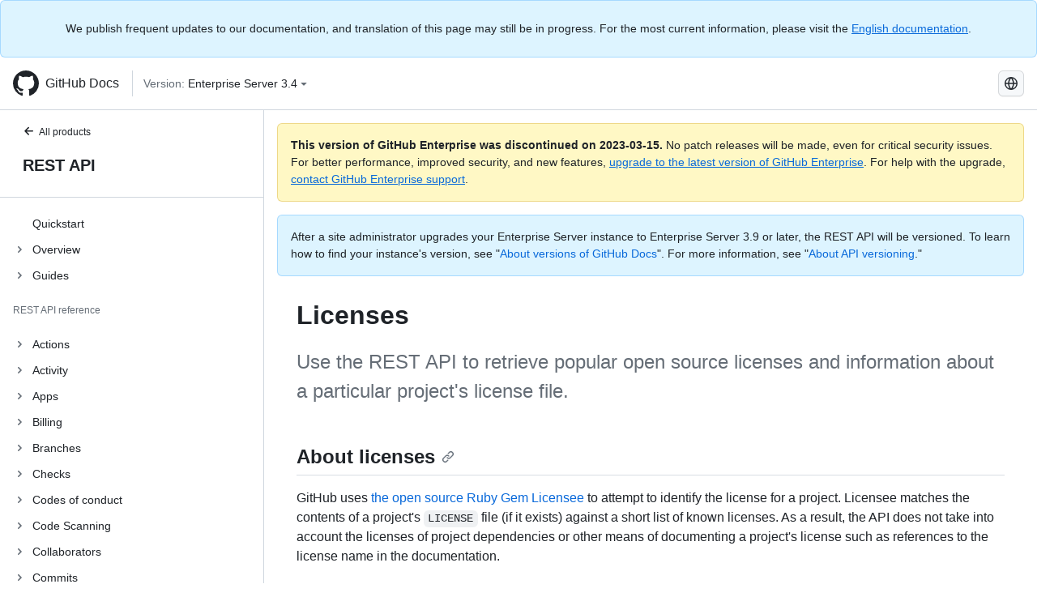

--- FILE ---
content_type: text/html; charset=utf-8
request_url: https://docs.github.com/ko/enterprise-server@3.4/rest/licenses
body_size: 25779
content:
<!DOCTYPE html><html lang="ko"><head><meta charset="utf-8"><meta name="viewport" content="width=device-width, initial-scale=1"><link rel="alternate icon" type="image/png" href="https://github.github.com/docs-ghes-3.4/assets/cb-600/images/site/favicon.png"><link rel="icon" type="image/svg+xml" href="https://github.github.com/docs-ghes-3.4/assets/cb-803/images/site/favicon.svg"><meta name="google-site-verification" content="c1kuD-K2HIVF635lypcsWPoD4kilo5-jA_wBFyT4uMY"><title>Licenses - GitHub Enterprise Server 3.4 Docs</title><meta name="description" content="Use the REST API to retrieve popular open source licenses and information about a particular project's license file."><link rel="alternate" hreflang="en" href="https://docs.github.com/en/enterprise-server@3.4/rest/licenses"><link rel="alternate" hreflang="zh-Hans" href="https://docs.github.com/zh/enterprise-server@3.4/rest/licenses"><link rel="alternate" hreflang="es" href="https://docs.github.com/es/enterprise-server@3.4/rest/licenses"><link rel="alternate" hreflang="pt" href="https://docs.github.com/pt/enterprise-server@3.4/rest/licenses"><link rel="alternate" hreflang="ru" href="https://docs.github.com/ru/enterprise-server@3.4/rest/licenses"><link rel="alternate" hreflang="ja" href="https://docs.github.com/ja/enterprise-server@3.4/rest/licenses"><link rel="alternate" hreflang="fr" href="https://docs.github.com/fr/enterprise-server@3.4/rest/licenses"><link rel="alternate" hreflang="de" href="https://docs.github.com/de/enterprise-server@3.4/rest/licenses"><link rel="alternate" hreflang="ko" href="https://docs.github.com/ko/enterprise-server@3.4/rest/licenses"><meta name="keywords" content="API"><meta name="path-language" content="ko"><meta name="path-version" content="enterprise-server@3.4"><meta name="path-product" content="rest"><meta name="path-article" content="rest/licenses"><meta name="page-document-type" content="article"><meta name="status" content="200"><meta property="og:site_name" content="GitHub Docs"><meta property="og:title" content="Licenses - GitHub Enterprise Server 3.4 Docs"><meta property="og:type" content="article"><meta property="og:url" content="http://localhost:4001/ko/enterprise-server@3.4/rest/licenses"><meta property="og:image" content="https://github.githubassets.com/images/modules/open_graph/github-logo.png"><meta name="next-head-count" content="29"><link rel="preload" href="https://docs.github.com/enterprise-server@3.4/_next/static/css/e101a05d107cba24.css" as="style"><link rel="stylesheet" href="https://docs.github.com/enterprise-server@3.4/_next/static/css/e101a05d107cba24.css" data-n-g=""><link rel="preload" href="https://docs.github.com/enterprise-server@3.4/_next/static/css/de6c0456e7ffffd7.css" as="style"><link rel="stylesheet" href="https://docs.github.com/enterprise-server@3.4/_next/static/css/de6c0456e7ffffd7.css" data-n-p=""><noscript data-n-css=""></noscript><script defer="" nomodule="" src="https://docs.github.com/enterprise-server@3.4/_next/static/chunks/polyfills-c67a75d1b6f99dc8.js"></script><script src="https://docs.github.com/enterprise-server@3.4/_next/static/chunks/webpack-2b0efeb86234cdbd.js" defer=""></script><script src="https://docs.github.com/enterprise-server@3.4/_next/static/chunks/framework-79bce4a3a540b080.js" defer=""></script><script src="https://docs.github.com/enterprise-server@3.4/_next/static/chunks/main-18ec802d2fbf41ad.js" defer=""></script><script src="https://docs.github.com/enterprise-server@3.4/_next/static/chunks/pages/_app-73482d5f9c01aea4.js" defer=""></script><script src="https://docs.github.com/enterprise-server@3.4/_next/static/chunks/0e226fb0-1edb47f539f8de7c.js" defer=""></script><script src="https://docs.github.com/enterprise-server@3.4/_next/static/chunks/3c6f1f65-ff1ed4b3471fc41c.js" defer=""></script><script src="https://docs.github.com/enterprise-server@3.4/_next/static/chunks/1744-5b12af6d9eb0976e.js" defer=""></script><script src="https://docs.github.com/enterprise-server@3.4/_next/static/chunks/4856-39310aefff80337d.js" defer=""></script><script src="https://docs.github.com/enterprise-server@3.4/_next/static/chunks/1026-bb9e9f84812dce10.js" defer=""></script><script src="https://docs.github.com/enterprise-server@3.4/_next/static/chunks/8764-593a836a579a1569.js" defer=""></script><script src="https://docs.github.com/enterprise-server@3.4/_next/static/chunks/8865-a266283fb9ddd5da.js" defer=""></script><script src="https://docs.github.com/enterprise-server@3.4/_next/static/chunks/9601-2d294222d6485361.js" defer=""></script><script src="https://docs.github.com/enterprise-server@3.4/_next/static/chunks/2056-57be12317f438fce.js" defer=""></script><script src="https://docs.github.com/enterprise-server@3.4/_next/static/chunks/9589-81283b60820a85f5.js" defer=""></script><script src="https://docs.github.com/enterprise-server@3.4/_next/static/chunks/956-ddc7d3ad05a4e0b9.js" defer=""></script><script src="https://docs.github.com/enterprise-server@3.4/_next/static/chunks/pages/%5BversionId%5D/rest/%5Bcategory%5D-a6916fee44e2bef7.js" defer=""></script><style data-styled="" data-styled-version="5.3.5">.hEnzeY{border-radius:6px;border:1px solid;border-color:transparent;font-family:inherit;font-weight:500;font-size:14px;cursor:pointer;-webkit-appearance:none;-moz-appearance:none;appearance:none;-webkit-user-select:none;-moz-user-select:none;-ms-user-select:none;user-select:none;-webkit-text-decoration:none;text-decoration:none;text-align:center;display:-webkit-box;display:-webkit-flex;display:-ms-flexbox;display:flex;-webkit-align-items:center;-webkit-box-align:center;-ms-flex-align:center;align-items:center;-webkit-box-pack:justify;-webkit-justify-content:space-between;-ms-flex-pack:justify;justify-content:space-between;height:32px;padding:0 12px;gap:8px;min-width:-webkit-max-content;min-width:-moz-max-content;min-width:max-content;-webkit-transition:80ms cubic-bezier(0.65,0,0.35,1);transition:80ms cubic-bezier(0.65,0,0.35,1);-webkit-transition-property:color,fill,background-color,border-color;transition-property:color,fill,background-color,border-color;color:#0969da;background-color:transparent;box-shadow:none;}/*!sc*/
.hEnzeY:focus:not(:disabled){box-shadow:none;outline:2px solid #0969da;outline-offset:-2px;}/*!sc*/
.hEnzeY:focus:not(:disabled):not(:focus-visible){outline:solid 1px transparent;}/*!sc*/
.hEnzeY:focus-visible:not(:disabled){box-shadow:none;outline:2px solid #0969da;outline-offset:-2px;}/*!sc*/
.hEnzeY[href]{display:-webkit-inline-box;display:-webkit-inline-flex;display:-ms-inline-flexbox;display:inline-flex;}/*!sc*/
.hEnzeY[href]:hover{-webkit-text-decoration:none;text-decoration:none;}/*!sc*/
.hEnzeY:hover{-webkit-transition-duration:80ms;transition-duration:80ms;}/*!sc*/
.hEnzeY:active{-webkit-transition:none;transition:none;}/*!sc*/
.hEnzeY:disabled{cursor:not-allowed;box-shadow:none;color:#8c959f;}/*!sc*/
.hEnzeY:disabled [data-component=ButtonCounter]{color:inherit;}/*!sc*/
@media (forced-colors:active){.hEnzeY:focus{outline:solid 1px transparent;}}/*!sc*/
.hEnzeY [data-component=ButtonCounter]{font-size:14px;}/*!sc*/
.hEnzeY[data-component=IconButton]{display:inline-grid;padding:unset;place-content:center;width:32px;min-width:unset;}/*!sc*/
.hEnzeY[data-size="small"]{padding:0 8px;height:28px;gap:4px;font-size:12px;}/*!sc*/
.hEnzeY[data-size="small"] [data-component="text"]{line-height:calc(20 / 12);}/*!sc*/
.hEnzeY[data-size="small"] [data-component=ButtonCounter]{font-size:12px;}/*!sc*/
.hEnzeY[data-size="small"] [data-component="buttonContent"] > :not(:last-child){margin-right:4px;}/*!sc*/
.hEnzeY[data-size="small"][data-component=IconButton]{width:28px;padding:unset;}/*!sc*/
.hEnzeY[data-size="large"]{padding:0 16px;height:40px;gap:8px;}/*!sc*/
.hEnzeY[data-size="large"] [data-component="buttonContent"] > :not(:last-child){margin-right:8px;}/*!sc*/
.hEnzeY[data-size="large"][data-component=IconButton]{width:40px;padding:unset;}/*!sc*/
.hEnzeY[data-block="block"]{width:100%;}/*!sc*/
.hEnzeY [data-component="leadingVisual"]{grid-area:leadingVisual;color:#656d76;}/*!sc*/
.hEnzeY [data-component="text"]{grid-area:text;line-height:calc(20/14);white-space:nowrap;}/*!sc*/
.hEnzeY [data-component="trailingVisual"]{grid-area:trailingVisual;}/*!sc*/
.hEnzeY [data-component="trailingAction"]{margin-right:-4px;color:#656d76;}/*!sc*/
.hEnzeY [data-component="buttonContent"]{-webkit-flex:1 0 auto;-ms-flex:1 0 auto;flex:1 0 auto;display:grid;grid-template-areas:"leadingVisual text trailingVisual";grid-template-columns:min-content minmax(0,auto) min-content;-webkit-align-items:center;-webkit-box-align:center;-ms-flex-align:center;align-items:center;-webkit-align-content:center;-ms-flex-line-pack:center;align-content:center;}/*!sc*/
.hEnzeY [data-component="buttonContent"] > :not(:last-child){margin-right:8px;}/*!sc*/
.hEnzeY:hover:not([disabled]){background-color:#f3f4f6;}/*!sc*/
.hEnzeY:active:not([disabled]){background-color:hsla(220,14%,94%,1);}/*!sc*/
.hEnzeY[aria-expanded=true]{background-color:hsla(220,14%,94%,1);}/*!sc*/
.hEnzeY[data-component="IconButton"][data-no-visuals]{color:#656d76;}/*!sc*/
.hEnzeY[data-no-visuals]{color:#0969da;}/*!sc*/
.hEnzeY:has([data-component="ButtonCounter"]){color:#0969da;}/*!sc*/
.hEnzeY:disabled[data-no-visuals]{color:#8c959f;}/*!sc*/
.hEnzeY:disabled[data-no-visuals] [data-component=ButtonCounter]{color:inherit;}/*!sc*/
.hEnzeY{color:var(--color-fg-default);width:100%;display:-webkit-box;display:-webkit-flex;display:-ms-flexbox;display:flex;-webkit-box-pack:justify;-webkit-justify-content:space-between;-ms-flex-pack:justify;justify-content:space-between;}/*!sc*/
.kxEppg{border-radius:6px;border:1px solid;border-color:rgba(31,35,40,0.15);font-family:inherit;font-weight:500;font-size:14px;cursor:pointer;-webkit-appearance:none;-moz-appearance:none;appearance:none;-webkit-user-select:none;-moz-user-select:none;-ms-user-select:none;user-select:none;-webkit-text-decoration:none;text-decoration:none;text-align:center;display:-webkit-box;display:-webkit-flex;display:-ms-flexbox;display:flex;-webkit-align-items:center;-webkit-box-align:center;-ms-flex-align:center;align-items:center;-webkit-box-pack:justify;-webkit-justify-content:space-between;-ms-flex-pack:justify;justify-content:space-between;height:32px;padding:0 12px;gap:8px;min-width:-webkit-max-content;min-width:-moz-max-content;min-width:max-content;-webkit-transition:80ms cubic-bezier(0.65,0,0.35,1);transition:80ms cubic-bezier(0.65,0,0.35,1);-webkit-transition-property:color,fill,background-color,border-color;transition-property:color,fill,background-color,border-color;color:#24292f;background-color:#f6f8fa;box-shadow:0 1px 0 rgba(31,35,40,0.04),inset 0 1px 0 rgba(255,255,255,0.25);}/*!sc*/
.kxEppg:focus:not(:disabled){box-shadow:none;outline:2px solid #0969da;outline-offset:-2px;}/*!sc*/
.kxEppg:focus:not(:disabled):not(:focus-visible){outline:solid 1px transparent;}/*!sc*/
.kxEppg:focus-visible:not(:disabled){box-shadow:none;outline:2px solid #0969da;outline-offset:-2px;}/*!sc*/
.kxEppg[href]{display:-webkit-inline-box;display:-webkit-inline-flex;display:-ms-inline-flexbox;display:inline-flex;}/*!sc*/
.kxEppg[href]:hover{-webkit-text-decoration:none;text-decoration:none;}/*!sc*/
.kxEppg:hover{-webkit-transition-duration:80ms;transition-duration:80ms;}/*!sc*/
.kxEppg:active{-webkit-transition:none;transition:none;}/*!sc*/
.kxEppg:disabled{cursor:not-allowed;box-shadow:none;color:#8c959f;}/*!sc*/
.kxEppg:disabled [data-component=ButtonCounter]{color:inherit;}/*!sc*/
@media (forced-colors:active){.kxEppg:focus{outline:solid 1px transparent;}}/*!sc*/
.kxEppg [data-component=ButtonCounter]{font-size:14px;}/*!sc*/
.kxEppg[data-component=IconButton]{display:inline-grid;padding:unset;place-content:center;width:32px;min-width:unset;}/*!sc*/
.kxEppg[data-size="small"]{padding:0 8px;height:28px;gap:4px;font-size:12px;}/*!sc*/
.kxEppg[data-size="small"] [data-component="text"]{line-height:calc(20 / 12);}/*!sc*/
.kxEppg[data-size="small"] [data-component=ButtonCounter]{font-size:12px;}/*!sc*/
.kxEppg[data-size="small"] [data-component="buttonContent"] > :not(:last-child){margin-right:4px;}/*!sc*/
.kxEppg[data-size="small"][data-component=IconButton]{width:28px;padding:unset;}/*!sc*/
.kxEppg[data-size="large"]{padding:0 16px;height:40px;gap:8px;}/*!sc*/
.kxEppg[data-size="large"] [data-component="buttonContent"] > :not(:last-child){margin-right:8px;}/*!sc*/
.kxEppg[data-size="large"][data-component=IconButton]{width:40px;padding:unset;}/*!sc*/
.kxEppg[data-block="block"]{width:100%;}/*!sc*/
.kxEppg [data-component="leadingVisual"]{grid-area:leadingVisual;}/*!sc*/
.kxEppg [data-component="text"]{grid-area:text;line-height:calc(20/14);white-space:nowrap;}/*!sc*/
.kxEppg [data-component="trailingVisual"]{grid-area:trailingVisual;}/*!sc*/
.kxEppg [data-component="trailingAction"]{margin-right:-4px;}/*!sc*/
.kxEppg [data-component="buttonContent"]{-webkit-flex:1 0 auto;-ms-flex:1 0 auto;flex:1 0 auto;display:grid;grid-template-areas:"leadingVisual text trailingVisual";grid-template-columns:min-content minmax(0,auto) min-content;-webkit-align-items:center;-webkit-box-align:center;-ms-flex-align:center;align-items:center;-webkit-align-content:center;-ms-flex-line-pack:center;align-content:center;}/*!sc*/
.kxEppg [data-component="buttonContent"] > :not(:last-child){margin-right:8px;}/*!sc*/
.kxEppg:hover:not([disabled]){background-color:#f3f4f6;border-color:rgba(31,35,40,0.15);}/*!sc*/
.kxEppg:active:not([disabled]){background-color:hsla(220,14%,93%,1);border-color:rgba(31,35,40,0.15);}/*!sc*/
.kxEppg[aria-expanded=true]{background-color:hsla(220,14%,93%,1);border-color:rgba(31,35,40,0.15);}/*!sc*/
.kxEppg[data-no-visuals="true"]{border-top-left-radius:unset;border-bottom-left-radius:unset;}/*!sc*/
.htnqST{border-radius:6px;border:1px solid;border-color:rgba(31,35,40,0.15);font-family:inherit;font-weight:500;font-size:14px;cursor:pointer;-webkit-appearance:none;-moz-appearance:none;appearance:none;-webkit-user-select:none;-moz-user-select:none;-ms-user-select:none;user-select:none;-webkit-text-decoration:none;text-decoration:none;text-align:center;display:-webkit-box;display:-webkit-flex;display:-ms-flexbox;display:flex;-webkit-align-items:center;-webkit-box-align:center;-ms-flex-align:center;align-items:center;-webkit-box-pack:justify;-webkit-justify-content:space-between;-ms-flex-pack:justify;justify-content:space-between;height:32px;padding:0 12px;gap:8px;min-width:-webkit-max-content;min-width:-moz-max-content;min-width:max-content;-webkit-transition:80ms cubic-bezier(0.65,0,0.35,1);transition:80ms cubic-bezier(0.65,0,0.35,1);-webkit-transition-property:color,fill,background-color,border-color;transition-property:color,fill,background-color,border-color;color:#24292f;background-color:#f6f8fa;box-shadow:0 1px 0 rgba(31,35,40,0.04),inset 0 1px 0 rgba(255,255,255,0.25);}/*!sc*/
.htnqST:focus:not(:disabled){box-shadow:none;outline:2px solid #0969da;outline-offset:-2px;}/*!sc*/
.htnqST:focus:not(:disabled):not(:focus-visible){outline:solid 1px transparent;}/*!sc*/
.htnqST:focus-visible:not(:disabled){box-shadow:none;outline:2px solid #0969da;outline-offset:-2px;}/*!sc*/
.htnqST[href]{display:-webkit-inline-box;display:-webkit-inline-flex;display:-ms-inline-flexbox;display:inline-flex;}/*!sc*/
.htnqST[href]:hover{-webkit-text-decoration:none;text-decoration:none;}/*!sc*/
.htnqST:hover{-webkit-transition-duration:80ms;transition-duration:80ms;}/*!sc*/
.htnqST:active{-webkit-transition:none;transition:none;}/*!sc*/
.htnqST:disabled{cursor:not-allowed;box-shadow:none;color:#8c959f;}/*!sc*/
.htnqST:disabled [data-component=ButtonCounter]{color:inherit;}/*!sc*/
@media (forced-colors:active){.htnqST:focus{outline:solid 1px transparent;}}/*!sc*/
.htnqST [data-component=ButtonCounter]{font-size:14px;}/*!sc*/
.htnqST[data-component=IconButton]{display:inline-grid;padding:unset;place-content:center;width:32px;min-width:unset;}/*!sc*/
.htnqST[data-size="small"]{padding:0 8px;height:28px;gap:4px;font-size:12px;}/*!sc*/
.htnqST[data-size="small"] [data-component="text"]{line-height:calc(20 / 12);}/*!sc*/
.htnqST[data-size="small"] [data-component=ButtonCounter]{font-size:12px;}/*!sc*/
.htnqST[data-size="small"] [data-component="buttonContent"] > :not(:last-child){margin-right:4px;}/*!sc*/
.htnqST[data-size="small"][data-component=IconButton]{width:28px;padding:unset;}/*!sc*/
.htnqST[data-size="large"]{padding:0 16px;height:40px;gap:8px;}/*!sc*/
.htnqST[data-size="large"] [data-component="buttonContent"] > :not(:last-child){margin-right:8px;}/*!sc*/
.htnqST[data-size="large"][data-component=IconButton]{width:40px;padding:unset;}/*!sc*/
.htnqST[data-block="block"]{width:100%;}/*!sc*/
.htnqST [data-component="leadingVisual"]{grid-area:leadingVisual;}/*!sc*/
.htnqST [data-component="text"]{grid-area:text;line-height:calc(20/14);white-space:nowrap;}/*!sc*/
.htnqST [data-component="trailingVisual"]{grid-area:trailingVisual;}/*!sc*/
.htnqST [data-component="trailingAction"]{margin-right:-4px;}/*!sc*/
.htnqST [data-component="buttonContent"]{-webkit-flex:1 0 auto;-ms-flex:1 0 auto;flex:1 0 auto;display:grid;grid-template-areas:"leadingVisual text trailingVisual";grid-template-columns:min-content minmax(0,auto) min-content;-webkit-align-items:center;-webkit-box-align:center;-ms-flex-align:center;align-items:center;-webkit-align-content:center;-ms-flex-line-pack:center;align-content:center;}/*!sc*/
.htnqST [data-component="buttonContent"] > :not(:last-child){margin-right:8px;}/*!sc*/
.htnqST:hover:not([disabled]){background-color:#f3f4f6;border-color:rgba(31,35,40,0.15);}/*!sc*/
.htnqST:active:not([disabled]){background-color:hsla(220,14%,93%,1);border-color:rgba(31,35,40,0.15);}/*!sc*/
.htnqST[aria-expanded=true]{background-color:hsla(220,14%,93%,1);border-color:rgba(31,35,40,0.15);}/*!sc*/
.hjBHGN{border-radius:6px;border:1px solid;border-color:rgba(31,35,40,0.15);font-family:inherit;font-weight:500;font-size:14px;cursor:pointer;-webkit-appearance:none;-moz-appearance:none;appearance:none;-webkit-user-select:none;-moz-user-select:none;-ms-user-select:none;user-select:none;-webkit-text-decoration:none;text-decoration:none;text-align:center;display:-webkit-box;display:-webkit-flex;display:-ms-flexbox;display:flex;-webkit-align-items:center;-webkit-box-align:center;-ms-flex-align:center;align-items:center;-webkit-box-pack:justify;-webkit-justify-content:space-between;-ms-flex-pack:justify;justify-content:space-between;height:32px;padding:0 12px;gap:8px;min-width:-webkit-max-content;min-width:-moz-max-content;min-width:max-content;-webkit-transition:80ms cubic-bezier(0.65,0,0.35,1);transition:80ms cubic-bezier(0.65,0,0.35,1);-webkit-transition-property:color,fill,background-color,border-color;transition-property:color,fill,background-color,border-color;color:#24292f;background-color:#f6f8fa;box-shadow:0 1px 0 rgba(31,35,40,0.04),inset 0 1px 0 rgba(255,255,255,0.25);}/*!sc*/
.hjBHGN:focus:not(:disabled){box-shadow:none;outline:2px solid #0969da;outline-offset:-2px;}/*!sc*/
.hjBHGN:focus:not(:disabled):not(:focus-visible){outline:solid 1px transparent;}/*!sc*/
.hjBHGN:focus-visible:not(:disabled){box-shadow:none;outline:2px solid #0969da;outline-offset:-2px;}/*!sc*/
.hjBHGN[href]{display:-webkit-inline-box;display:-webkit-inline-flex;display:-ms-inline-flexbox;display:inline-flex;}/*!sc*/
.hjBHGN[href]:hover{-webkit-text-decoration:none;text-decoration:none;}/*!sc*/
.hjBHGN:hover{-webkit-transition-duration:80ms;transition-duration:80ms;}/*!sc*/
.hjBHGN:active{-webkit-transition:none;transition:none;}/*!sc*/
.hjBHGN:disabled{cursor:not-allowed;box-shadow:none;color:#8c959f;}/*!sc*/
.hjBHGN:disabled [data-component=ButtonCounter]{color:inherit;}/*!sc*/
@media (forced-colors:active){.hjBHGN:focus{outline:solid 1px transparent;}}/*!sc*/
.hjBHGN [data-component=ButtonCounter]{font-size:14px;}/*!sc*/
.hjBHGN[data-component=IconButton]{display:inline-grid;padding:unset;place-content:center;width:32px;min-width:unset;}/*!sc*/
.hjBHGN[data-size="small"]{padding:0 8px;height:28px;gap:4px;font-size:12px;}/*!sc*/
.hjBHGN[data-size="small"] [data-component="text"]{line-height:calc(20 / 12);}/*!sc*/
.hjBHGN[data-size="small"] [data-component=ButtonCounter]{font-size:12px;}/*!sc*/
.hjBHGN[data-size="small"] [data-component="buttonContent"] > :not(:last-child){margin-right:4px;}/*!sc*/
.hjBHGN[data-size="small"][data-component=IconButton]{width:28px;padding:unset;}/*!sc*/
.hjBHGN[data-size="large"]{padding:0 16px;height:40px;gap:8px;}/*!sc*/
.hjBHGN[data-size="large"] [data-component="buttonContent"] > :not(:last-child){margin-right:8px;}/*!sc*/
.hjBHGN[data-size="large"][data-component=IconButton]{width:40px;padding:unset;}/*!sc*/
.hjBHGN[data-block="block"]{width:100%;}/*!sc*/
.hjBHGN [data-component="leadingVisual"]{grid-area:leadingVisual;}/*!sc*/
.hjBHGN [data-component="text"]{grid-area:text;line-height:calc(20/14);white-space:nowrap;}/*!sc*/
.hjBHGN [data-component="trailingVisual"]{grid-area:trailingVisual;}/*!sc*/
.hjBHGN [data-component="trailingAction"]{margin-right:-4px;}/*!sc*/
.hjBHGN [data-component="buttonContent"]{-webkit-flex:1 0 auto;-ms-flex:1 0 auto;flex:1 0 auto;display:grid;grid-template-areas:"leadingVisual text trailingVisual";grid-template-columns:min-content minmax(0,auto) min-content;-webkit-align-items:center;-webkit-box-align:center;-ms-flex-align:center;align-items:center;-webkit-align-content:center;-ms-flex-line-pack:center;align-content:center;}/*!sc*/
.hjBHGN [data-component="buttonContent"] > :not(:last-child){margin-right:8px;}/*!sc*/
.hjBHGN:hover:not([disabled]){background-color:#f3f4f6;border-color:rgba(31,35,40,0.15);}/*!sc*/
.hjBHGN:active:not([disabled]){background-color:hsla(220,14%,93%,1);border-color:rgba(31,35,40,0.15);}/*!sc*/
.hjBHGN[aria-expanded=true]{background-color:hsla(220,14%,93%,1);border-color:rgba(31,35,40,0.15);}/*!sc*/
.hjBHGN[data-no-visuals="true"]{display:none;}/*!sc*/
.fIjrgl{border-radius:6px;border:1px solid;border-color:rgba(31,35,40,0.15);font-family:inherit;font-weight:500;font-size:14px;cursor:pointer;-webkit-appearance:none;-moz-appearance:none;appearance:none;-webkit-user-select:none;-moz-user-select:none;-ms-user-select:none;user-select:none;-webkit-text-decoration:none;text-decoration:none;text-align:center;display:-webkit-box;display:-webkit-flex;display:-ms-flexbox;display:flex;-webkit-align-items:center;-webkit-box-align:center;-ms-flex-align:center;align-items:center;-webkit-box-pack:justify;-webkit-justify-content:space-between;-ms-flex-pack:justify;justify-content:space-between;height:32px;padding:0 12px;gap:8px;min-width:-webkit-max-content;min-width:-moz-max-content;min-width:max-content;-webkit-transition:80ms cubic-bezier(0.65,0,0.35,1);transition:80ms cubic-bezier(0.65,0,0.35,1);-webkit-transition-property:color,fill,background-color,border-color;transition-property:color,fill,background-color,border-color;color:#24292f;background-color:#f6f8fa;box-shadow:0 1px 0 rgba(31,35,40,0.04),inset 0 1px 0 rgba(255,255,255,0.25);}/*!sc*/
.fIjrgl:focus:not(:disabled){box-shadow:none;outline:2px solid #0969da;outline-offset:-2px;}/*!sc*/
.fIjrgl:focus:not(:disabled):not(:focus-visible){outline:solid 1px transparent;}/*!sc*/
.fIjrgl:focus-visible:not(:disabled){box-shadow:none;outline:2px solid #0969da;outline-offset:-2px;}/*!sc*/
.fIjrgl[href]{display:-webkit-inline-box;display:-webkit-inline-flex;display:-ms-inline-flexbox;display:inline-flex;}/*!sc*/
.fIjrgl[href]:hover{-webkit-text-decoration:none;text-decoration:none;}/*!sc*/
.fIjrgl:hover{-webkit-transition-duration:80ms;transition-duration:80ms;}/*!sc*/
.fIjrgl:active{-webkit-transition:none;transition:none;}/*!sc*/
.fIjrgl:disabled{cursor:not-allowed;box-shadow:none;color:#8c959f;}/*!sc*/
.fIjrgl:disabled [data-component=ButtonCounter]{color:inherit;}/*!sc*/
@media (forced-colors:active){.fIjrgl:focus{outline:solid 1px transparent;}}/*!sc*/
.fIjrgl [data-component=ButtonCounter]{font-size:14px;}/*!sc*/
.fIjrgl[data-component=IconButton]{display:inline-grid;padding:unset;place-content:center;width:32px;min-width:unset;}/*!sc*/
.fIjrgl[data-size="small"]{padding:0 8px;height:28px;gap:4px;font-size:12px;}/*!sc*/
.fIjrgl[data-size="small"] [data-component="text"]{line-height:calc(20 / 12);}/*!sc*/
.fIjrgl[data-size="small"] [data-component=ButtonCounter]{font-size:12px;}/*!sc*/
.fIjrgl[data-size="small"] [data-component="buttonContent"] > :not(:last-child){margin-right:4px;}/*!sc*/
.fIjrgl[data-size="small"][data-component=IconButton]{width:28px;padding:unset;}/*!sc*/
.fIjrgl[data-size="large"]{padding:0 16px;height:40px;gap:8px;}/*!sc*/
.fIjrgl[data-size="large"] [data-component="buttonContent"] > :not(:last-child){margin-right:8px;}/*!sc*/
.fIjrgl[data-size="large"][data-component=IconButton]{width:40px;padding:unset;}/*!sc*/
.fIjrgl[data-block="block"]{width:100%;}/*!sc*/
.fIjrgl [data-component="leadingVisual"]{grid-area:leadingVisual;}/*!sc*/
.fIjrgl [data-component="text"]{grid-area:text;line-height:calc(20/14);white-space:nowrap;}/*!sc*/
.fIjrgl [data-component="trailingVisual"]{grid-area:trailingVisual;}/*!sc*/
.fIjrgl [data-component="trailingAction"]{margin-right:-4px;}/*!sc*/
.fIjrgl [data-component="buttonContent"]{-webkit-flex:1 0 auto;-ms-flex:1 0 auto;flex:1 0 auto;display:grid;grid-template-areas:"leadingVisual text trailingVisual";grid-template-columns:min-content minmax(0,auto) min-content;-webkit-align-items:center;-webkit-box-align:center;-ms-flex-align:center;align-items:center;-webkit-align-content:center;-ms-flex-line-pack:center;align-content:center;}/*!sc*/
.fIjrgl [data-component="buttonContent"] > :not(:last-child){margin-right:8px;}/*!sc*/
.fIjrgl:hover:not([disabled]){background-color:#f3f4f6;border-color:rgba(31,35,40,0.15);}/*!sc*/
.fIjrgl:active:not([disabled]){background-color:hsla(220,14%,93%,1);border-color:rgba(31,35,40,0.15);}/*!sc*/
.fIjrgl[aria-expanded=true]{background-color:hsla(220,14%,93%,1);border-color:rgba(31,35,40,0.15);}/*!sc*/
.fIjrgl[data-no-visuals="true"]{margin-left:16px;}/*!sc*/
@media (min-width:768px){.fIjrgl[data-no-visuals="true"]{margin-left:0;}}/*!sc*/
@media (min-width:1012px){.fIjrgl[data-no-visuals="true"]{display:none;}}/*!sc*/
.leUIAI{border-radius:6px;border:1px solid;border-color:transparent;font-family:inherit;font-weight:500;font-size:14px;cursor:pointer;-webkit-appearance:none;-moz-appearance:none;appearance:none;-webkit-user-select:none;-moz-user-select:none;-ms-user-select:none;user-select:none;-webkit-text-decoration:none;text-decoration:none;text-align:center;display:-webkit-box;display:-webkit-flex;display:-ms-flexbox;display:flex;-webkit-align-items:center;-webkit-box-align:center;-ms-flex-align:center;align-items:center;-webkit-box-pack:justify;-webkit-justify-content:space-between;-ms-flex-pack:justify;justify-content:space-between;height:32px;padding:0 12px;gap:8px;min-width:-webkit-max-content;min-width:-moz-max-content;min-width:max-content;-webkit-transition:80ms cubic-bezier(0.65,0,0.35,1);transition:80ms cubic-bezier(0.65,0,0.35,1);-webkit-transition-property:color,fill,background-color,border-color;transition-property:color,fill,background-color,border-color;color:#0969da;background-color:transparent;box-shadow:none;}/*!sc*/
.leUIAI:focus:not(:disabled){box-shadow:none;outline:2px solid #0969da;outline-offset:-2px;}/*!sc*/
.leUIAI:focus:not(:disabled):not(:focus-visible){outline:solid 1px transparent;}/*!sc*/
.leUIAI:focus-visible:not(:disabled){box-shadow:none;outline:2px solid #0969da;outline-offset:-2px;}/*!sc*/
.leUIAI[href]{display:-webkit-inline-box;display:-webkit-inline-flex;display:-ms-inline-flexbox;display:inline-flex;}/*!sc*/
.leUIAI[href]:hover{-webkit-text-decoration:none;text-decoration:none;}/*!sc*/
.leUIAI:hover{-webkit-transition-duration:80ms;transition-duration:80ms;}/*!sc*/
.leUIAI:active{-webkit-transition:none;transition:none;}/*!sc*/
.leUIAI:disabled{cursor:not-allowed;box-shadow:none;color:#8c959f;}/*!sc*/
.leUIAI:disabled [data-component=ButtonCounter]{color:inherit;}/*!sc*/
@media (forced-colors:active){.leUIAI:focus{outline:solid 1px transparent;}}/*!sc*/
.leUIAI [data-component=ButtonCounter]{font-size:14px;}/*!sc*/
.leUIAI[data-component=IconButton]{display:inline-grid;padding:unset;place-content:center;width:32px;min-width:unset;}/*!sc*/
.leUIAI[data-size="small"]{padding:0 8px;height:28px;gap:4px;font-size:12px;}/*!sc*/
.leUIAI[data-size="small"] [data-component="text"]{line-height:calc(20 / 12);}/*!sc*/
.leUIAI[data-size="small"] [data-component=ButtonCounter]{font-size:12px;}/*!sc*/
.leUIAI[data-size="small"] [data-component="buttonContent"] > :not(:last-child){margin-right:4px;}/*!sc*/
.leUIAI[data-size="small"][data-component=IconButton]{width:28px;padding:unset;}/*!sc*/
.leUIAI[data-size="large"]{padding:0 16px;height:40px;gap:8px;}/*!sc*/
.leUIAI[data-size="large"] [data-component="buttonContent"] > :not(:last-child){margin-right:8px;}/*!sc*/
.leUIAI[data-size="large"][data-component=IconButton]{width:40px;padding:unset;}/*!sc*/
.leUIAI[data-block="block"]{width:100%;}/*!sc*/
.leUIAI [data-component="leadingVisual"]{grid-area:leadingVisual;color:#656d76;}/*!sc*/
.leUIAI [data-component="text"]{grid-area:text;line-height:calc(20/14);white-space:nowrap;}/*!sc*/
.leUIAI [data-component="trailingVisual"]{grid-area:trailingVisual;}/*!sc*/
.leUIAI [data-component="trailingAction"]{margin-right:-4px;color:#656d76;}/*!sc*/
.leUIAI [data-component="buttonContent"]{-webkit-flex:1 0 auto;-ms-flex:1 0 auto;flex:1 0 auto;display:grid;grid-template-areas:"leadingVisual text trailingVisual";grid-template-columns:min-content minmax(0,auto) min-content;-webkit-align-items:center;-webkit-box-align:center;-ms-flex-align:center;align-items:center;-webkit-align-content:center;-ms-flex-line-pack:center;align-content:center;}/*!sc*/
.leUIAI [data-component="buttonContent"] > :not(:last-child){margin-right:8px;}/*!sc*/
.leUIAI:hover:not([disabled]){background-color:#f3f4f6;}/*!sc*/
.leUIAI:active:not([disabled]){background-color:hsla(220,14%,94%,1);}/*!sc*/
.leUIAI[aria-expanded=true]{background-color:hsla(220,14%,94%,1);}/*!sc*/
.leUIAI[data-component="IconButton"][data-no-visuals]{color:#656d76;}/*!sc*/
.leUIAI[data-no-visuals]{color:#0969da;}/*!sc*/
.leUIAI:has([data-component="ButtonCounter"]){color:#0969da;}/*!sc*/
.leUIAI:disabled[data-no-visuals]{color:#8c959f;}/*!sc*/
.leUIAI:disabled[data-no-visuals] [data-component=ButtonCounter]{color:inherit;}/*!sc*/
data-styled.g3[id="types__StyledButton-sc-ws60qy-0"]{content:"hEnzeY,kxEppg,htnqST,hjBHGN,fIjrgl,leUIAI,"}/*!sc*/
.cEhRXB{-webkit-box-pack:center;-webkit-justify-content:center;-ms-flex-pack:center;justify-content:center;}/*!sc*/
.dmdEgz{display:-webkit-box;display:-webkit-flex;display:-ms-flexbox;display:flex;pointer-events:none;}/*!sc*/
data-styled.g4[id="Box-sc-g0xbh4-0"]{content:"cEhRXB,dmdEgz,"}/*!sc*/
.iNUWLn{position:absolute;width:1px;height:1px;padding:0;margin:-1px;overflow:hidden;-webkit-clip:rect(0,0,0,0);clip:rect(0,0,0,0);white-space:nowrap;border-width:0;}/*!sc*/
data-styled.g5[id="_VisuallyHidden__VisuallyHidden-sc-11jhm7a-0"]{content:"iNUWLn,"}/*!sc*/
.lefLMT{font-size:14px;line-height:20px;color:#1F2328;vertical-align:middle;background-color:#ffffff;border:1px solid #d0d7de;border-radius:6px;outline:none;box-shadow:inset 0 1px 0 rgba(208,215,222,0.2);display:-webkit-inline-box;display:-webkit-inline-flex;display:-ms-inline-flexbox;display:inline-flex;-webkit-align-items:stretch;-webkit-box-align:stretch;-ms-flex-align:stretch;align-items:stretch;min-height:32px;width:100%;height:2rem;-webkit-transition:width 0.3s ease-in-out;transition:width 0.3s ease-in-out;border-bottom-right-radius:unset;border-top-right-radius:unset;border-right:none;}/*!sc*/
.lefLMT input,.lefLMT textarea{cursor:text;}/*!sc*/
.lefLMT select{cursor:pointer;}/*!sc*/
.lefLMT::-webkit-input-placeholder{color:#6e7781;}/*!sc*/
.lefLMT::-moz-placeholder{color:#6e7781;}/*!sc*/
.lefLMT:-ms-input-placeholder{color:#6e7781;}/*!sc*/
.lefLMT::placeholder{color:#6e7781;}/*!sc*/
.lefLMT:focus-within{border-color:#0969da;outline:none;box-shadow:inset 0 0 0 1px #0969da;}/*!sc*/
.lefLMT > textarea{padding:12px;}/*!sc*/
@media (min-width:768px){.lefLMT{font-size:14px;}}/*!sc*/
data-styled.g38[id="_TextInputWrapper__TextInputBaseWrapper-sc-apywy2-0"]{content:"lefLMT,"}/*!sc*/
.Ppdjx{background-repeat:no-repeat;background-position:right 8px center;padding-left:0;padding-right:0;width:100%;height:2rem;-webkit-transition:width 0.3s ease-in-out;transition:width 0.3s ease-in-out;border-bottom-right-radius:unset;border-top-right-radius:unset;border-right:none;}/*!sc*/
.Ppdjx > :not(:last-child){margin-right:8px;}/*!sc*/
.Ppdjx .TextInput-icon,.Ppdjx .TextInput-action{-webkit-align-self:center;-ms-flex-item-align:center;align-self:center;color:#656d76;-webkit-flex-shrink:0;-ms-flex-negative:0;flex-shrink:0;}/*!sc*/
.Ppdjx > input,.Ppdjx > select{padding-left:12px;padding-right:12px;}/*!sc*/
data-styled.g39[id="_TextInputWrapper__TextInputWrapper-sc-apywy2-1"]{content:"Ppdjx,"}/*!sc*/
.bAhumm{position:relative;}/*!sc*/
.bAhumm::before{position:absolute;z-index:1000001;display:none;width:0px;height:0px;color:#24292f;pointer-events:none;content:'';border:6px solid transparent;opacity:0;}/*!sc*/
.bAhumm::after{position:absolute;z-index:1000000;display:none;padding:0.5em 0.75em;font:normal normal 11px/1.5 -apple-system,BlinkMacSystemFont,"Segoe UI","Noto Sans",Helvetica,Arial,sans-serif,"Apple Color Emoji","Segoe UI Emoji";-webkit-font-smoothing:subpixel-antialiased;color:#ffffff;text-align:center;-webkit-text-decoration:none;text-decoration:none;text-shadow:none;text-transform:none;-webkit-letter-spacing:normal;-moz-letter-spacing:normal;-ms-letter-spacing:normal;letter-spacing:normal;word-wrap:break-word;white-space:pre;pointer-events:none;content:attr(aria-label);background:#24292f;border-radius:3px;opacity:0;}/*!sc*/
@-webkit-keyframes tooltip-appear{from{opacity:0;}to{opacity:1;}}/*!sc*/
@keyframes tooltip-appear{from{opacity:0;}to{opacity:1;}}/*!sc*/
.bAhumm:hover::before,.bAhumm:active::before,.bAhumm:focus::before,.bAhumm:focus-within::before,.bAhumm:hover::after,.bAhumm:active::after,.bAhumm:focus::after,.bAhumm:focus-within::after{display:inline-block;-webkit-text-decoration:none;text-decoration:none;-webkit-animation-name:tooltip-appear;animation-name:tooltip-appear;-webkit-animation-duration:0.1s;animation-duration:0.1s;-webkit-animation-fill-mode:forwards;animation-fill-mode:forwards;-webkit-animation-timing-function:ease-in;animation-timing-function:ease-in;-webkit-animation-delay:0.4s;animation-delay:0.4s;}/*!sc*/
.bAhumm.tooltipped-no-delay:hover::before,.bAhumm.tooltipped-no-delay:active::before,.bAhumm.tooltipped-no-delay:focus::before,.bAhumm.tooltipped-no-delay:focus-within::before,.bAhumm.tooltipped-no-delay:hover::after,.bAhumm.tooltipped-no-delay:active::after,.bAhumm.tooltipped-no-delay:focus::after,.bAhumm.tooltipped-no-delay:focus-within::after{-webkit-animation-delay:0s;animation-delay:0s;}/*!sc*/
.bAhumm.tooltipped-multiline:hover::after,.bAhumm.tooltipped-multiline:active::after,.bAhumm.tooltipped-multiline:focus::after,.bAhumm.tooltipped-multiline:focus-within::after{display:table-cell;}/*!sc*/
.bAhumm.tooltipped-s::after,.bAhumm.tooltipped-se::after,.bAhumm.tooltipped-sw::after{top:100%;right:50%;margin-top:6px;}/*!sc*/
.bAhumm.tooltipped-s::before,.bAhumm.tooltipped-se::before,.bAhumm.tooltipped-sw::before{top:auto;right:50%;bottom:-7px;margin-right:-6px;border-bottom-color:#24292f;}/*!sc*/
.bAhumm.tooltipped-se::after{right:auto;left:50%;margin-left:-16px;}/*!sc*/
.bAhumm.tooltipped-sw::after{margin-right:-16px;}/*!sc*/
.bAhumm.tooltipped-n::after,.bAhumm.tooltipped-ne::after,.bAhumm.tooltipped-nw::after{right:50%;bottom:100%;margin-bottom:6px;}/*!sc*/
.bAhumm.tooltipped-n::before,.bAhumm.tooltipped-ne::before,.bAhumm.tooltipped-nw::before{top:-7px;right:50%;bottom:auto;margin-right:-6px;border-top-color:#24292f;}/*!sc*/
.bAhumm.tooltipped-ne::after{right:auto;left:50%;margin-left:-16px;}/*!sc*/
.bAhumm.tooltipped-nw::after{margin-right:-16px;}/*!sc*/
.bAhumm.tooltipped-s::after,.bAhumm.tooltipped-n::after{-webkit-transform:translateX(50%);-ms-transform:translateX(50%);transform:translateX(50%);}/*!sc*/
.bAhumm.tooltipped-w::after{right:100%;bottom:50%;margin-right:6px;-webkit-transform:translateY(50%);-ms-transform:translateY(50%);transform:translateY(50%);}/*!sc*/
.bAhumm.tooltipped-w::before{top:50%;bottom:50%;left:-7px;margin-top:-6px;border-left-color:#24292f;}/*!sc*/
.bAhumm.tooltipped-e::after{bottom:50%;left:100%;margin-left:6px;-webkit-transform:translateY(50%);-ms-transform:translateY(50%);transform:translateY(50%);}/*!sc*/
.bAhumm.tooltipped-e::before{top:50%;right:-7px;bottom:50%;margin-top:-6px;border-right-color:#24292f;}/*!sc*/
.bAhumm.tooltipped-multiline::after{width:-webkit-max-content;width:-moz-max-content;width:max-content;max-width:250px;word-wrap:break-word;white-space:pre-line;border-collapse:separate;}/*!sc*/
.bAhumm.tooltipped-multiline.tooltipped-s::after,.bAhumm.tooltipped-multiline.tooltipped-n::after{right:auto;left:50%;-webkit-transform:translateX(-50%);-ms-transform:translateX(-50%);transform:translateX(-50%);}/*!sc*/
.bAhumm.tooltipped-multiline.tooltipped-w::after,.bAhumm.tooltipped-multiline.tooltipped-e::after{right:100%;}/*!sc*/
.bAhumm.tooltipped-align-right-2::after{right:0;margin-right:0;}/*!sc*/
.bAhumm.tooltipped-align-right-2::before{right:15px;}/*!sc*/
.bAhumm.tooltipped-align-left-2::after{left:0;margin-left:0;}/*!sc*/
.bAhumm.tooltipped-align-left-2::before{left:10px;}/*!sc*/
data-styled.g44[id="Tooltip__TooltipBase-sc-uha8qm-0"]{content:"bAhumm,"}/*!sc*/
.PdeKa{display:-webkit-box;display:-webkit-flex;display:-ms-flexbox;display:flex;-webkit-box-pack:justify;-webkit-justify-content:space-between;-ms-flex-pack:justify;justify-content:space-between;border-bottom:1px solid hsla(210,18%,87%,1);}/*!sc*/
.PdeKa.PRC-UnderlineNav--right{-webkit-box-pack:end;-webkit-justify-content:flex-end;-ms-flex-pack:end;justify-content:flex-end;}/*!sc*/
.PdeKa.PRC-UnderlineNav--right .PRC-UnderlineNav-item{margin-right:0;margin-left:16px;}/*!sc*/
.PdeKa.PRC-UnderlineNav--right .PRC-UnderlineNav-actions{-webkit-flex:1 1 auto;-ms-flex:1 1 auto;flex:1 1 auto;}/*!sc*/
.PdeKa.PRC-UnderlineNav--full{display:block;}/*!sc*/
.PdeKa .PRC-UnderlineNav-body{display:-webkit-box;display:-webkit-flex;display:-ms-flexbox;display:flex;margin-bottom:-1px;}/*!sc*/
.PdeKa .PRC-UnderlineNav-actions{-webkit-align-self:center;-ms-flex-item-align:center;align-self:center;}/*!sc*/
data-styled.g45[id="UnderlineNav__UnderlineNavBase-sc-1lhwixe-0"]{content:"PdeKa,"}/*!sc*/
.cInQQf{padding:16px 8px;margin-right:16px;font-size:14px;line-height:1.5;color:#1F2328;text-align:center;border-bottom:2px solid transparent;-webkit-text-decoration:none;text-decoration:none;cursor:pointer;}/*!sc*/
.cInQQf:hover,.cInQQf:focus{color:#1F2328;-webkit-text-decoration:none;text-decoration:none;border-bottom-color:rgba(175,184,193,0.2);-webkit-transition:border-bottom-color 0.2s ease;transition:border-bottom-color 0.2s ease;}/*!sc*/
.cInQQf:hover .PRC-UnderlineNav-octicon,.cInQQf:focus .PRC-UnderlineNav-octicon{color:#656d76;}/*!sc*/
.cInQQf.PRC-selected{color:#1F2328;border-bottom-color:#fd8c73;}/*!sc*/
.cInQQf.PRC-selected .PRC-UnderlineNav-octicon{color:#1F2328;}/*!sc*/
.cInQQf:focus:not(:disabled){box-shadow:none;outline:2px solid #0969da;outline-offset:-8px;}/*!sc*/
.cInQQf:focus:not(:disabled):not(:focus-visible){outline:solid 1px transparent;}/*!sc*/
.cInQQf:focus-visible:not(:disabled){box-shadow:none;outline:2px solid #0969da;outline-offset:-8px;}/*!sc*/
data-styled.g46[id="UnderlineNav__UnderlineNavLink-sc-1lhwixe-1"]{content:"cInQQf,"}/*!sc*/
.cpmhNZ{border:0;font-size:inherit;font-family:inherit;background-color:transparent;-webkit-appearance:none;color:inherit;width:100%;}/*!sc*/
.cpmhNZ:focus{outline:0;}/*!sc*/
data-styled.g56[id="_UnstyledTextInput__UnstyledTextInput-sc-31b2um-0"]{content:"cpmhNZ,"}/*!sc*/
.bLsktp{position:relative;color:#1F2328;padding:16px;border-style:solid;border-width:1px;border-radius:6px;margin-top:0;color:#1F2328;background-color:#fff8c5;border-color:rgba(212,167,44,0.4);}/*!sc*/
.bLsktp p:last-child{margin-bottom:0;}/*!sc*/
.bLsktp svg{margin-right:8px;}/*!sc*/
.bLsktp svg{color:#9a6700;}/*!sc*/
.byIXVk{position:relative;color:#1F2328;padding:16px;border-style:solid;border-width:1px;border-radius:6px;margin-top:0;color:#1F2328;background-color:#ddf4ff;border-color:rgba(84,174,255,0.4);}/*!sc*/
.byIXVk p:last-child{margin-bottom:0;}/*!sc*/
.byIXVk svg{margin-right:8px;}/*!sc*/
.byIXVk svg{color:#0969da;}/*!sc*/
data-styled.g90[id="Flash-sc-hzrzfc-0"]{content:"bLsktp,byIXVk,"}/*!sc*/
.jbMsZa{list-style:none;padding:0;margin:0;}/*!sc*/
.jbMsZa .PRIVATE_TreeView-item{outline:none;}/*!sc*/
.jbMsZa .PRIVATE_TreeView-item:focus-visible > div,.jbMsZa .PRIVATE_TreeView-item.focus-visible > div{box-shadow:inset 0 0 0 2px #0969da;}/*!sc*/
@media (forced-colors:active){.jbMsZa .PRIVATE_TreeView-item:focus-visible > div,.jbMsZa .PRIVATE_TreeView-item.focus-visible > div{outline:2px solid HighlightText;outline-offset:-2;}}/*!sc*/
.jbMsZa .PRIVATE_TreeView-item-container{--level:1;--toggle-width:1rem;position:relative;display:grid;grid-template-columns:calc(calc(var(--level) - 1) * (var(--toggle-width) / 2)) var(--toggle-width) 1fr;grid-template-areas:'spacer toggle content';width:100%;min-height:2rem;font-size:14px;color:#1F2328;border-radius:6px;cursor:pointer;}/*!sc*/
.jbMsZa .PRIVATE_TreeView-item-container:hover{background-color:rgba(208,215,222,0.32);}/*!sc*/
@media (forced-colors:active){.jbMsZa .PRIVATE_TreeView-item-container:hover{outline:2px solid transparent;outline-offset:-2px;}}/*!sc*/
@media (pointer:coarse){.jbMsZa .PRIVATE_TreeView-item-container{--toggle-width:1.5rem;min-height:2.75rem;}}/*!sc*/
.jbMsZa .PRIVATE_TreeView-item-container:has(.PRIVATE_TreeView-item-skeleton):hover{background-color:transparent;cursor:default;}/*!sc*/
@media (forced-colors:active){.jbMsZa .PRIVATE_TreeView-item-container:has(.PRIVATE_TreeView-item-skeleton):hover{outline:none;}}/*!sc*/
.jbMsZa[data-omit-spacer='true'] .PRIVATE_TreeView-item-container{grid-template-columns:0 0 1fr;}/*!sc*/
.jbMsZa .PRIVATE_TreeView-item[aria-current='true'] > .PRIVATE_TreeView-item-container{background-color:rgba(208,215,222,0.24);}/*!sc*/
.jbMsZa .PRIVATE_TreeView-item[aria-current='true'] > .PRIVATE_TreeView-item-container::after{content:'';position:absolute;top:calc(50% - 0.75rem);left:-8px;width:0.25rem;height:1.5rem;background-color:#0969da;border-radius:6px;}/*!sc*/
@media (forced-colors:active){.jbMsZa .PRIVATE_TreeView-item[aria-current='true'] > .PRIVATE_TreeView-item-container::after{background-color:HighlightText;}}/*!sc*/
.jbMsZa .PRIVATE_TreeView-item-toggle{grid-area:toggle;display:-webkit-box;display:-webkit-flex;display:-ms-flexbox;display:flex;-webkit-align-items:center;-webkit-box-align:center;-ms-flex-align:center;align-items:center;-webkit-box-pack:center;-webkit-justify-content:center;-ms-flex-pack:center;justify-content:center;height:100%;color:#656d76;}/*!sc*/
.jbMsZa .PRIVATE_TreeView-item-toggle--hover:hover{background-color:rgba(208,215,222,0.32);}/*!sc*/
.jbMsZa .PRIVATE_TreeView-item-toggle--end{border-top-left-radius:6px;border-bottom-left-radius:6px;}/*!sc*/
.jbMsZa .PRIVATE_TreeView-item-content{grid-area:content;display:-webkit-box;display:-webkit-flex;display:-ms-flexbox;display:flex;-webkit-align-items:center;-webkit-box-align:center;-ms-flex-align:center;align-items:center;height:100%;padding:0 8px;gap:8px;}/*!sc*/
.jbMsZa .PRIVATE_TreeView-item-content-text{-webkit-flex:1 1 auto;-ms-flex:1 1 auto;flex:1 1 auto;width:0;overflow:hidden;white-space:nowrap;text-overflow:ellipsis;}/*!sc*/
.jbMsZa .PRIVATE_TreeView-item-visual{display:-webkit-box;display:-webkit-flex;display:-ms-flexbox;display:flex;color:#656d76;}/*!sc*/
.jbMsZa .PRIVATE_TreeView-item-level-line{width:100%;height:100%;border-right:1px solid;border-color:rgba(31,35,40,0.15);}/*!sc*/
@media (hover:hover){.jbMsZa .PRIVATE_TreeView-item-level-line{border-color:transparent;}.jbMsZa:hover .PRIVATE_TreeView-item-level-line,.jbMsZa:focus-within .PRIVATE_TreeView-item-level-line{border-color:rgba(31,35,40,0.15);}}/*!sc*/
.jbMsZa .PRIVATE_TreeView-directory-icon{display:grid;color:#54aeff;}/*!sc*/
.jbMsZa .PRIVATE_VisuallyHidden{position:absolute;width:1px;height:1px;padding:0;margin:-1px;overflow:hidden;-webkit-clip:rect(0,0,0,0);clip:rect(0,0,0,0);white-space:nowrap;border-width:0;}/*!sc*/
data-styled.g119[id="TreeView__UlBox-sc-4ex6b6-0"]{content:"jbMsZa,"}/*!sc*/
</style></head><body data-color-mode="auto" data-light-theme="light" data-dark-theme="dark"><div id="__next" data-reactroot=""><a href="#main-content" class="sr-only color-bg-accent-emphasis color-fg-on-emphasis">Skip to main content</a><div class="border-bottom d-unset color-border-muted no-print z-3 color-bg-default Header_header__LpzL7"><div><div data-testid="header-notification" data-type="TRANSLATION" class="flash flash-banner HeaderNotifications_container__TQcII text-center f5 color-fg-default py-4 px-6 z-1 color-bg-accent">We publish frequent updates to our documentation, and translation of this page may still be in progress. For the most current information, please visit the <a id="to-english-doc" href="/en">English documentation</a>.</div></div><header class="color-bg-default p-2 position-sticky top-0 z-1 border-bottom"><div class="d-flex flex-justify-between p-2 flex-items-center flex-wrap" data-testid="desktop-header"><div tabindex="-1" class="Header_logoWithClosedSearch__ZrqpO" id="github-logo"><a rel="" class="d-flex flex-items-center color-fg-default no-underline mr-3" href="/ko"><svg aria-hidden="true" focusable="false" role="img" class="octicon octicon-mark-github" viewBox="0 0 16 16" width="32" height="32" fill="currentColor" style="display:inline-block;user-select:none;vertical-align:text-bottom;overflow:visible"><path d="M8 0c4.42 0 8 3.58 8 8a8.013 8.013 0 0 1-5.45 7.59c-.4.08-.55-.17-.55-.38 0-.27.01-1.13.01-2.2 0-.75-.25-1.23-.54-1.48 1.78-.2 3.65-.88 3.65-3.95 0-.88-.31-1.59-.82-2.15.08-.2.36-1.02-.08-2.12 0 0-.67-.22-2.2.82-.64-.18-1.32-.27-2-.27-.68 0-1.36.09-2 .27-1.53-1.03-2.2-.82-2.2-.82-.44 1.1-.16 1.92-.08 2.12-.51.56-.82 1.28-.82 2.15 0 3.06 1.86 3.75 3.64 3.95-.23.2-.44.55-.51 1.07-.46.21-1.61.55-2.33-.66-.15-.24-.6-.83-1.23-.82-.67.01-.27.38.01.53.34.19.73.9.82 1.13.16.45.68 1.31 2.69.94 0 .67.01 1.3.01 1.49 0 .21-.15.45-.55.38A7.995 7.995 0 0 1 0 8c0-4.42 3.58-8 8-8Z"></path></svg><span class="h4 text-semibold ml-2">GitHub Docs</span></a><div class="hide-sm border-left"><div data-testid="version-picker"><button type="button" aria-label="Select GitHub product version: current version is enterprise-server@3.4" id="react-aria-1" aria-haspopup="true" tabindex="0" class="types__StyledButton-sc-ws60qy-0 hEnzeY"><span data-component="buttonContent" class="Box-sc-g0xbh4-0 cEhRXB"><span data-component="text"><span class="color-fg-muted text-normal">Version: </span><span data-testid="field">Enterprise Server 3.4</span></span></span><span data-component="trailingAction" class="Box-sc-g0xbh4-0 dmdEgz"><svg aria-hidden="true" focusable="false" role="img" class="octicon octicon-triangle-down" viewBox="0 0 16 16" width="16" height="16" fill="currentColor" style="display:inline-block;user-select:none;vertical-align:text-bottom;overflow:visible"><path d="m4.427 7.427 3.396 3.396a.25.25 0 0 0 .354 0l3.396-3.396A.25.25 0 0 0 11.396 7H4.604a.25.25 0 0 0-.177.427Z"></path></svg></span></button></div></div></div><div class="d-flex flex-items-center"><div class="Header_searchContainerWithClosedSearch__T_Hd0 mr-3"><div data-testid="search"><div class="position-relative z-2"><form role="search" class="width-full d-flex visually-hidden"><meta name="viewport" content="width=device-width initial-scale=1"><label class="text-normal width-full"><span class="visually-hidden" aria-label="Search GitHub Docs" aria-describedby="Enter a search term to find it in the GitHub Docs.">Search GitHub Docs</span><span class="_TextInputWrapper__TextInputBaseWrapper-sc-apywy2-0 _TextInputWrapper__TextInputWrapper-sc-apywy2-1 lefLMT Ppdjx TextInput-wrapper" aria-live="polite" aria-busy="false"><input type="search" required="" data-testid="site-search-input" placeholder="Search GitHub Docs" autocomplete="off" autocorrect="off" autocapitalize="off" spellcheck="false" maxlength="512" value="" aria-label="Search GitHub Docs" aria-describedby="Enter a search term to find it in the GitHub Docs." data-component="input" class="_UnstyledTextInput__UnstyledTextInput-sc-31b2um-0 cpmhNZ"></span></label><button data-component="IconButton" aria-label="Search" data-no-visuals="true" class="types__StyledButton-sc-ws60qy-0 kxEppg"><svg aria-hidden="true" focusable="false" role="img" class="octicon octicon-search" viewBox="0 0 16 16" width="16" height="16" fill="currentColor" style="display:inline-block;user-select:none;vertical-align:text-bottom;overflow:visible"><path d="M10.68 11.74a6 6 0 0 1-7.922-8.982 6 6 0 0 1 8.982 7.922l3.04 3.04a.749.749 0 0 1-.326 1.275.749.749 0 0 1-.734-.215ZM11.5 7a4.499 4.499 0 1 0-8.997 0A4.499 4.499 0 0 0 11.5 7Z"></path></svg></button></form></div></div></div><div class="d-none d-lg-flex flex-items-center"><div data-testid="language-picker"><button data-component="IconButton" aria-label="Select language: current language is Korean" id="react-aria-2" aria-haspopup="true" tabindex="0" data-no-visuals="true" class="types__StyledButton-sc-ws60qy-0 htnqST"><svg aria-hidden="true" focusable="false" role="img" class="octicon octicon-globe" viewBox="0 0 16 16" width="16" height="16" fill="currentColor" style="display:inline-block;user-select:none;vertical-align:text-bottom;overflow:visible"><path d="M8 0a8 8 0 1 1 0 16A8 8 0 0 1 8 0ZM5.78 8.75a9.64 9.64 0 0 0 1.363 4.177c.255.426.542.832.857 1.215.245-.296.551-.705.857-1.215A9.64 9.64 0 0 0 10.22 8.75Zm4.44-1.5a9.64 9.64 0 0 0-1.363-4.177c-.307-.51-.612-.919-.857-1.215a9.927 9.927 0 0 0-.857 1.215A9.64 9.64 0 0 0 5.78 7.25Zm-5.944 1.5H1.543a6.507 6.507 0 0 0 4.666 5.5c-.123-.181-.24-.365-.352-.552-.715-1.192-1.437-2.874-1.581-4.948Zm-2.733-1.5h2.733c.144-2.074.866-3.756 1.58-4.948.12-.197.237-.381.353-.552a6.507 6.507 0 0 0-4.666 5.5Zm10.181 1.5c-.144 2.074-.866 3.756-1.58 4.948-.12.197-.237.381-.353.552a6.507 6.507 0 0 0 4.666-5.5Zm2.733-1.5a6.507 6.507 0 0 0-4.666-5.5c.123.181.24.365.353.552.714 1.192 1.436 2.874 1.58 4.948Z"></path></svg></button></div></div><button data-component="IconButton" class="types__StyledButton-sc-ws60qy-0 htnqST hide-lg hide-xl d-flex flex-items-center" data-testid="mobile-search-button" aria-label="Open Search Bar" aria-expanded="false" data-no-visuals="true"><svg aria-hidden="true" focusable="false" role="img" class="octicon octicon-search" viewBox="0 0 16 16" width="16" height="16" fill="currentColor" style="display:inline-block;user-select:none;vertical-align:text-bottom;overflow:visible"><path d="M10.68 11.74a6 6 0 0 1-7.922-8.982 6 6 0 0 1 8.982 7.922l3.04 3.04a.749.749 0 0 1-.326 1.275.749.749 0 0 1-.734-.215ZM11.5 7a4.499 4.499 0 1 0-8.997 0A4.499 4.499 0 0 0 11.5 7Z"></path></svg></button><button data-component="IconButton" class="types__StyledButton-sc-ws60qy-0 hjBHGN px-3" data-testid="mobile-search-button" aria-label="Close Search Bar" aria-expanded="false" data-no-visuals="true"><svg aria-hidden="true" focusable="false" role="img" class="octicon octicon-x" viewBox="0 0 16 16" width="16" height="16" fill="currentColor" style="display:inline-block;user-select:none;vertical-align:text-bottom;overflow:visible"><path d="M3.72 3.72a.75.75 0 0 1 1.06 0L8 6.94l3.22-3.22a.749.749 0 0 1 1.275.326.749.749 0 0 1-.215.734L9.06 8l3.22 3.22a.749.749 0 0 1-.326 1.275.749.749 0 0 1-.734-.215L8 9.06l-3.22 3.22a.751.751 0 0 1-1.042-.018.751.751 0 0 1-.018-1.042L6.94 8 3.72 4.78a.75.75 0 0 1 0-1.06Z"></path></svg></button><div><button type="button" data-testid="mobile-menu" class="types__StyledButton-sc-ws60qy-0 fIjrgl px-2" id="react-aria-3" aria-haspopup="true" tabindex="0" aria-label="Open Menu Bar" data-no-visuals="true"><svg aria-hidden="true" focusable="false" role="img" class="octicon octicon-kebab-horizontal" viewBox="0 0 16 16" width="16" height="16" fill="currentColor" style="display:inline-block;user-select:none;vertical-align:text-bottom;overflow:visible"><path d="M8 9a1.5 1.5 0 1 0 0-3 1.5 1.5 0 0 0 0 3ZM1.5 9a1.5 1.5 0 1 0 0-3 1.5 1.5 0 0 0 0 3Zm13 0a1.5 1.5 0 1 0 0-3 1.5 1.5 0 0 0 0 3Z"></path></svg></button></div></div></div><div class="d-flex flex-items-center d-xl-none mt-2"><div class="mr-2"><button data-component="IconButton" data-testid="sidebar-hamburger" class="types__StyledButton-sc-ws60qy-0 leUIAI color-fg-muted" aria-label="Open Sidebar" data-no-visuals="true"><svg aria-hidden="true" focusable="false" role="img" class="octicon octicon-three-bars" viewBox="0 0 16 16" width="16" height="16" fill="currentColor" style="display:inline-block;user-select:none;vertical-align:text-bottom;overflow:visible"><path d="M1 2.75A.75.75 0 0 1 1.75 2h12.5a.75.75 0 0 1 0 1.5H1.75A.75.75 0 0 1 1 2.75Zm0 5A.75.75 0 0 1 1.75 7h12.5a.75.75 0 0 1 0 1.5H1.75A.75.75 0 0 1 1 7.75ZM1.75 12h12.5a.75.75 0 0 1 0 1.5H1.75a.75.75 0 0 1 0-1.5Z"></path></svg></button></div><div class="mr-auto width-full" data-search="breadcrumbs"><nav data-testid="breadcrumbs-header" class="f5 breadcrumbs Breadcrumbs_breadcrumbs__jTYMM" aria-label="Breadcrumb"><ul><li class="d-inline-block"><a rel="" data-testid="breadcrumb-link" title="REST API" class="Link--primary mr-2 color-fg-muted" href="/ko/enterprise-server@3.4/rest">REST API</a><span class="color-fg-muted pr-2">/</span></li><li class="d-inline-block"><a rel="" data-testid="breadcrumb-link" title="Licenses" class="Link--primary mr-2 color-fg-muted" href="/ko/enterprise-server@3.4/rest/licenses">Licenses</a></li></ul></nav></div></div></header></div><div class="d-lg-flex"><div class="position-sticky d-none border-right d-xl-block" style="width:326px;height:calc(100vh - 65px);top:65px"><div class="d-none px-4 pb-3 border-bottom d-xl-block"><div class="mt-3"><a rel="" class="f6 pl-2 pr-5 ml-n1 pb-1 Link--primary color-fg-default" href="/ko/enterprise-server@3.4"><svg aria-hidden="true" focusable="false" role="img" class="mr-1" viewBox="0 0 16 16" width="16" height="16" fill="currentColor" style="display:inline-block;user-select:none;vertical-align:text-bottom;overflow:visible"><path d="M7.78 12.53a.75.75 0 0 1-1.06 0L2.47 8.28a.75.75 0 0 1 0-1.06l4.25-4.25a.751.751 0 0 1 1.042.018.751.751 0 0 1 .018 1.042L4.81 7h7.44a.75.75 0 0 1 0 1.5H4.81l2.97 2.97a.75.75 0 0 1 0 1.06Z"></path></svg>All products</a></div><div class="mt-3"><a rel="" data-testid="sidebar-product-xl" class="d-block pl-1 mb-2 h3 color-fg-default no-underline _product-title" href="/ko/enterprise-server@3.4/rest">REST API</a></div></div><div class="border-right d-none d-xl-block bg-primary overflow-y-auto flex-shrink-0" style="width:326px;height:100vh;padding-bottom:250px" role="banner"><nav aria-labelledby="title-h1"><div data-testid="sidebar" style="overflow-y:auto" class="pt-3"><div class="ml-3"><span role="status" aria-live="polite" aria-atomic="true" class="_VisuallyHidden__VisuallyHidden-sc-11jhm7a-0 iNUWLn"></span><ul role="tree" aria-label="rest sidebar" class="TreeView__UlBox-sc-4ex6b6-0 jbMsZa"><div><a rel="" class="d-block no-underline width-full color-fg-default" href="/ko/enterprise-server@3.4/rest/quickstart"><li class="PRIVATE_TreeView-item" tabindex="0" id="/ko/enterprise-server@3.4/rest/quickstart" role="treeitem" aria-labelledby="react-aria-4" aria-describedby="react-aria-5 react-aria-6" aria-level="1" aria-selected="false"><div class="PRIVATE_TreeView-item-container" style="--level:1"><div style="grid-area:spacer;display:flex"><div style="width:100%;display:flex"></div></div><div id="react-aria-4" class="PRIVATE_TreeView-item-content"><span class="PRIVATE_TreeView-item-content-text">Quickstart</span></div></div></li></a></div><div><li class="PRIVATE_TreeView-item" tabindex="0" id="/ko/enterprise-server@3.4/rest/overview" role="treeitem" aria-labelledby="react-aria-7" aria-describedby="react-aria-8 react-aria-9" aria-level="1" aria-expanded="false" aria-selected="false"><div class="PRIVATE_TreeView-item-container" style="--level:1"><div style="grid-area:spacer;display:flex"><div style="width:100%;display:flex"></div></div><div class="PRIVATE_TreeView-item-toggle PRIVATE_TreeView-item-toggle--end"><svg aria-hidden="true" focusable="false" role="img" class="octicon octicon-chevron-right" viewBox="0 0 12 12" width="12" height="12" fill="currentColor" style="display:inline-block;user-select:none;vertical-align:text-bottom;overflow:visible"><path d="M4.7 10c-.2 0-.4-.1-.5-.2-.3-.3-.3-.8 0-1.1L6.9 6 4.2 3.3c-.3-.3-.3-.8 0-1.1.3-.3.8-.3 1.1 0l3.3 3.2c.3.3.3.8 0 1.1L5.3 9.7c-.2.2-.4.3-.6.3Z"></path></svg></div><div id="react-aria-7" class="PRIVATE_TreeView-item-content"><span class="PRIVATE_TreeView-item-content-text">Overview</span></div></div></li></div><div><li class="PRIVATE_TreeView-item" tabindex="0" id="/ko/enterprise-server@3.4/rest/guides" role="treeitem" aria-labelledby="react-aria-10" aria-describedby="react-aria-11 react-aria-12" aria-level="1" aria-expanded="false" aria-selected="false"><div class="PRIVATE_TreeView-item-container" style="--level:1"><div style="grid-area:spacer;display:flex"><div style="width:100%;display:flex"></div></div><div class="PRIVATE_TreeView-item-toggle PRIVATE_TreeView-item-toggle--end"><svg aria-hidden="true" focusable="false" role="img" class="octicon octicon-chevron-right" viewBox="0 0 12 12" width="12" height="12" fill="currentColor" style="display:inline-block;user-select:none;vertical-align:text-bottom;overflow:visible"><path d="M4.7 10c-.2 0-.4-.1-.5-.2-.3-.3-.3-.8 0-1.1L6.9 6 4.2 3.3c-.3-.3-.3-.8 0-1.1.3-.3.8-.3 1.1 0l3.3 3.2c.3.3.3.8 0 1.1L5.3 9.7c-.2.2-.4.3-.6.3Z"></path></svg></div><div id="react-aria-10" class="PRIVATE_TreeView-item-content"><span class="PRIVATE_TreeView-item-content-text">Guides</span></div></div></li></div></ul></div><div class="my-3"><div role="separator" aria-hidden="true" data-view-component="true" class="mb-3"></div><span data-testid="rest-sidebar-reference" class="f6 pl-3 color-fg-muted">REST API reference</span></div><span role="status" aria-live="polite" aria-atomic="true" class="_VisuallyHidden__VisuallyHidden-sc-11jhm7a-0 iNUWLn"></span><ul role="tree" class="TreeView__UlBox-sc-4ex6b6-0 jbMsZa"><div class="ml-3" data-testid="rest-category"><li class="PRIVATE_TreeView-item" tabindex="0" id="Actions" role="treeitem" aria-labelledby="react-aria-13" aria-describedby="react-aria-14 react-aria-15" aria-level="1" aria-expanded="false" aria-selected="false"><div class="PRIVATE_TreeView-item-container" style="--level:1"><div style="grid-area:spacer;display:flex"><div style="width:100%;display:flex"></div></div><div class="PRIVATE_TreeView-item-toggle PRIVATE_TreeView-item-toggle--end"><svg aria-hidden="true" focusable="false" role="img" class="octicon octicon-chevron-right" viewBox="0 0 12 12" width="12" height="12" fill="currentColor" style="display:inline-block;user-select:none;vertical-align:text-bottom;overflow:visible"><path d="M4.7 10c-.2 0-.4-.1-.5-.2-.3-.3-.3-.8 0-1.1L6.9 6 4.2 3.3c-.3-.3-.3-.8 0-1.1.3-.3.8-.3 1.1 0l3.3 3.2c.3.3.3.8 0 1.1L5.3 9.7c-.2.2-.4.3-.6.3Z"></path></svg></div><div id="react-aria-13" class="PRIVATE_TreeView-item-content"><span class="PRIVATE_TreeView-item-content-text">Actions</span></div></div></li></div><div class="ml-3" data-testid="rest-category"><li class="PRIVATE_TreeView-item" tabindex="0" id="Activity" role="treeitem" aria-labelledby="react-aria-16" aria-describedby="react-aria-17 react-aria-18" aria-level="1" aria-expanded="false" aria-selected="false"><div class="PRIVATE_TreeView-item-container" style="--level:1"><div style="grid-area:spacer;display:flex"><div style="width:100%;display:flex"></div></div><div class="PRIVATE_TreeView-item-toggle PRIVATE_TreeView-item-toggle--end"><svg aria-hidden="true" focusable="false" role="img" class="octicon octicon-chevron-right" viewBox="0 0 12 12" width="12" height="12" fill="currentColor" style="display:inline-block;user-select:none;vertical-align:text-bottom;overflow:visible"><path d="M4.7 10c-.2 0-.4-.1-.5-.2-.3-.3-.3-.8 0-1.1L6.9 6 4.2 3.3c-.3-.3-.3-.8 0-1.1.3-.3.8-.3 1.1 0l3.3 3.2c.3.3.3.8 0 1.1L5.3 9.7c-.2.2-.4.3-.6.3Z"></path></svg></div><div id="react-aria-16" class="PRIVATE_TreeView-item-content"><span class="PRIVATE_TreeView-item-content-text">Activity</span></div></div></li></div><div class="ml-3" data-testid="rest-category"><li class="PRIVATE_TreeView-item" tabindex="0" id="Apps" role="treeitem" aria-labelledby="react-aria-19" aria-describedby="react-aria-20 react-aria-21" aria-level="1" aria-expanded="false" aria-selected="false"><div class="PRIVATE_TreeView-item-container" style="--level:1"><div style="grid-area:spacer;display:flex"><div style="width:100%;display:flex"></div></div><div class="PRIVATE_TreeView-item-toggle PRIVATE_TreeView-item-toggle--end"><svg aria-hidden="true" focusable="false" role="img" class="octicon octicon-chevron-right" viewBox="0 0 12 12" width="12" height="12" fill="currentColor" style="display:inline-block;user-select:none;vertical-align:text-bottom;overflow:visible"><path d="M4.7 10c-.2 0-.4-.1-.5-.2-.3-.3-.3-.8 0-1.1L6.9 6 4.2 3.3c-.3-.3-.3-.8 0-1.1.3-.3.8-.3 1.1 0l3.3 3.2c.3.3.3.8 0 1.1L5.3 9.7c-.2.2-.4.3-.6.3Z"></path></svg></div><div id="react-aria-19" class="PRIVATE_TreeView-item-content"><span class="PRIVATE_TreeView-item-content-text">Apps</span></div></div></li></div><div class="ml-3" data-testid="rest-category"><li class="PRIVATE_TreeView-item" tabindex="0" id="/ko/enterprise-server@3.4/rest/billing" role="treeitem" aria-labelledby="react-aria-22" aria-describedby="react-aria-23 react-aria-24" aria-level="1" aria-expanded="false" aria-selected="false"><div class="PRIVATE_TreeView-item-container" style="--level:1"><div style="grid-area:spacer;display:flex"><div style="width:100%;display:flex"></div></div><div class="PRIVATE_TreeView-item-toggle PRIVATE_TreeView-item-toggle--hover PRIVATE_TreeView-item-toggle--end"><svg aria-hidden="true" focusable="false" role="img" class="octicon octicon-chevron-right" viewBox="0 0 12 12" width="12" height="12" fill="currentColor" style="display:inline-block;user-select:none;vertical-align:text-bottom;overflow:visible"><path d="M4.7 10c-.2 0-.4-.1-.5-.2-.3-.3-.3-.8 0-1.1L6.9 6 4.2 3.3c-.3-.3-.3-.8 0-1.1.3-.3.8-.3 1.1 0l3.3 3.2c.3.3.3.8 0 1.1L5.3 9.7c-.2.2-.4.3-.6.3Z"></path></svg></div><div id="react-aria-22" class="PRIVATE_TreeView-item-content"><span class="PRIVATE_TreeView-item-content-text">Billing</span></div></div></li></div><div class="ml-3" data-testid="rest-category"><li class="PRIVATE_TreeView-item" tabindex="0" id="Branches" role="treeitem" aria-labelledby="react-aria-25" aria-describedby="react-aria-26 react-aria-27" aria-level="1" aria-expanded="false" aria-selected="false"><div class="PRIVATE_TreeView-item-container" style="--level:1"><div style="grid-area:spacer;display:flex"><div style="width:100%;display:flex"></div></div><div class="PRIVATE_TreeView-item-toggle PRIVATE_TreeView-item-toggle--end"><svg aria-hidden="true" focusable="false" role="img" class="octicon octicon-chevron-right" viewBox="0 0 12 12" width="12" height="12" fill="currentColor" style="display:inline-block;user-select:none;vertical-align:text-bottom;overflow:visible"><path d="M4.7 10c-.2 0-.4-.1-.5-.2-.3-.3-.3-.8 0-1.1L6.9 6 4.2 3.3c-.3-.3-.3-.8 0-1.1.3-.3.8-.3 1.1 0l3.3 3.2c.3.3.3.8 0 1.1L5.3 9.7c-.2.2-.4.3-.6.3Z"></path></svg></div><div id="react-aria-25" class="PRIVATE_TreeView-item-content"><span class="PRIVATE_TreeView-item-content-text">Branches</span></div></div></li></div><div class="ml-3" data-testid="rest-category"><li class="PRIVATE_TreeView-item" tabindex="0" id="Checks" role="treeitem" aria-labelledby="react-aria-28" aria-describedby="react-aria-29 react-aria-30" aria-level="1" aria-expanded="false" aria-selected="false"><div class="PRIVATE_TreeView-item-container" style="--level:1"><div style="grid-area:spacer;display:flex"><div style="width:100%;display:flex"></div></div><div class="PRIVATE_TreeView-item-toggle PRIVATE_TreeView-item-toggle--end"><svg aria-hidden="true" focusable="false" role="img" class="octicon octicon-chevron-right" viewBox="0 0 12 12" width="12" height="12" fill="currentColor" style="display:inline-block;user-select:none;vertical-align:text-bottom;overflow:visible"><path d="M4.7 10c-.2 0-.4-.1-.5-.2-.3-.3-.3-.8 0-1.1L6.9 6 4.2 3.3c-.3-.3-.3-.8 0-1.1.3-.3.8-.3 1.1 0l3.3 3.2c.3.3.3.8 0 1.1L5.3 9.7c-.2.2-.4.3-.6.3Z"></path></svg></div><div id="react-aria-28" class="PRIVATE_TreeView-item-content"><span class="PRIVATE_TreeView-item-content-text">Checks</span></div></div></li></div><div class="ml-3" data-testid="rest-category"><li class="PRIVATE_TreeView-item" tabindex="0" id="/ko/enterprise-server@3.4/rest/codes-of-conduct" role="treeitem" aria-labelledby="react-aria-31" aria-describedby="react-aria-32 react-aria-33" aria-level="1" aria-expanded="false" aria-selected="false"><div class="PRIVATE_TreeView-item-container" style="--level:1"><div style="grid-area:spacer;display:flex"><div style="width:100%;display:flex"></div></div><div class="PRIVATE_TreeView-item-toggle PRIVATE_TreeView-item-toggle--hover PRIVATE_TreeView-item-toggle--end"><svg aria-hidden="true" focusable="false" role="img" class="octicon octicon-chevron-right" viewBox="0 0 12 12" width="12" height="12" fill="currentColor" style="display:inline-block;user-select:none;vertical-align:text-bottom;overflow:visible"><path d="M4.7 10c-.2 0-.4-.1-.5-.2-.3-.3-.3-.8 0-1.1L6.9 6 4.2 3.3c-.3-.3-.3-.8 0-1.1.3-.3.8-.3 1.1 0l3.3 3.2c.3.3.3.8 0 1.1L5.3 9.7c-.2.2-.4.3-.6.3Z"></path></svg></div><div id="react-aria-31" class="PRIVATE_TreeView-item-content"><span class="PRIVATE_TreeView-item-content-text">Codes of conduct</span></div></div></li></div><div class="ml-3" data-testid="rest-category"><li class="PRIVATE_TreeView-item" tabindex="0" id="/ko/enterprise-server@3.4/rest/code-scanning" role="treeitem" aria-labelledby="react-aria-34" aria-describedby="react-aria-35 react-aria-36" aria-level="1" aria-expanded="false" aria-selected="false"><div class="PRIVATE_TreeView-item-container" style="--level:1"><div style="grid-area:spacer;display:flex"><div style="width:100%;display:flex"></div></div><div class="PRIVATE_TreeView-item-toggle PRIVATE_TreeView-item-toggle--hover PRIVATE_TreeView-item-toggle--end"><svg aria-hidden="true" focusable="false" role="img" class="octicon octicon-chevron-right" viewBox="0 0 12 12" width="12" height="12" fill="currentColor" style="display:inline-block;user-select:none;vertical-align:text-bottom;overflow:visible"><path d="M4.7 10c-.2 0-.4-.1-.5-.2-.3-.3-.3-.8 0-1.1L6.9 6 4.2 3.3c-.3-.3-.3-.8 0-1.1.3-.3.8-.3 1.1 0l3.3 3.2c.3.3.3.8 0 1.1L5.3 9.7c-.2.2-.4.3-.6.3Z"></path></svg></div><div id="react-aria-34" class="PRIVATE_TreeView-item-content"><span class="PRIVATE_TreeView-item-content-text">Code Scanning</span></div></div></li></div><div class="ml-3" data-testid="rest-category"><li class="PRIVATE_TreeView-item" tabindex="0" id="Collaborators" role="treeitem" aria-labelledby="react-aria-37" aria-describedby="react-aria-38 react-aria-39" aria-level="1" aria-expanded="false" aria-selected="false"><div class="PRIVATE_TreeView-item-container" style="--level:1"><div style="grid-area:spacer;display:flex"><div style="width:100%;display:flex"></div></div><div class="PRIVATE_TreeView-item-toggle PRIVATE_TreeView-item-toggle--end"><svg aria-hidden="true" focusable="false" role="img" class="octicon octicon-chevron-right" viewBox="0 0 12 12" width="12" height="12" fill="currentColor" style="display:inline-block;user-select:none;vertical-align:text-bottom;overflow:visible"><path d="M4.7 10c-.2 0-.4-.1-.5-.2-.3-.3-.3-.8 0-1.1L6.9 6 4.2 3.3c-.3-.3-.3-.8 0-1.1.3-.3.8-.3 1.1 0l3.3 3.2c.3.3.3.8 0 1.1L5.3 9.7c-.2.2-.4.3-.6.3Z"></path></svg></div><div id="react-aria-37" class="PRIVATE_TreeView-item-content"><span class="PRIVATE_TreeView-item-content-text">Collaborators</span></div></div></li></div><div class="ml-3" data-testid="rest-category"><li class="PRIVATE_TreeView-item" tabindex="0" id="Commits" role="treeitem" aria-labelledby="react-aria-40" aria-describedby="react-aria-41 react-aria-42" aria-level="1" aria-expanded="false" aria-selected="false"><div class="PRIVATE_TreeView-item-container" style="--level:1"><div style="grid-area:spacer;display:flex"><div style="width:100%;display:flex"></div></div><div class="PRIVATE_TreeView-item-toggle PRIVATE_TreeView-item-toggle--end"><svg aria-hidden="true" focusable="false" role="img" class="octicon octicon-chevron-right" viewBox="0 0 12 12" width="12" height="12" fill="currentColor" style="display:inline-block;user-select:none;vertical-align:text-bottom;overflow:visible"><path d="M4.7 10c-.2 0-.4-.1-.5-.2-.3-.3-.3-.8 0-1.1L6.9 6 4.2 3.3c-.3-.3-.3-.8 0-1.1.3-.3.8-.3 1.1 0l3.3 3.2c.3.3.3.8 0 1.1L5.3 9.7c-.2.2-.4.3-.6.3Z"></path></svg></div><div id="react-aria-40" class="PRIVATE_TreeView-item-content"><span class="PRIVATE_TreeView-item-content-text">Commits</span></div></div></li></div><div class="ml-3" data-testid="rest-category"><li class="PRIVATE_TreeView-item" tabindex="0" id="Dependabot" role="treeitem" aria-labelledby="react-aria-43" aria-describedby="react-aria-44 react-aria-45" aria-level="1" aria-expanded="false" aria-selected="false"><div class="PRIVATE_TreeView-item-container" style="--level:1"><div style="grid-area:spacer;display:flex"><div style="width:100%;display:flex"></div></div><div class="PRIVATE_TreeView-item-toggle PRIVATE_TreeView-item-toggle--end"><svg aria-hidden="true" focusable="false" role="img" class="octicon octicon-chevron-right" viewBox="0 0 12 12" width="12" height="12" fill="currentColor" style="display:inline-block;user-select:none;vertical-align:text-bottom;overflow:visible"><path d="M4.7 10c-.2 0-.4-.1-.5-.2-.3-.3-.3-.8 0-1.1L6.9 6 4.2 3.3c-.3-.3-.3-.8 0-1.1.3-.3.8-.3 1.1 0l3.3 3.2c.3.3.3.8 0 1.1L5.3 9.7c-.2.2-.4.3-.6.3Z"></path></svg></div><div id="react-aria-43" class="PRIVATE_TreeView-item-content"><span class="PRIVATE_TreeView-item-content-text">Dependabot</span></div></div></li></div><div class="ml-3" data-testid="rest-category"><li class="PRIVATE_TreeView-item" tabindex="0" id="/ko/enterprise-server@3.4/rest/deploy-keys" role="treeitem" aria-labelledby="react-aria-46" aria-describedby="react-aria-47 react-aria-48" aria-level="1" aria-expanded="false" aria-selected="false"><div class="PRIVATE_TreeView-item-container" style="--level:1"><div style="grid-area:spacer;display:flex"><div style="width:100%;display:flex"></div></div><div class="PRIVATE_TreeView-item-toggle PRIVATE_TreeView-item-toggle--hover PRIVATE_TreeView-item-toggle--end"><svg aria-hidden="true" focusable="false" role="img" class="octicon octicon-chevron-right" viewBox="0 0 12 12" width="12" height="12" fill="currentColor" style="display:inline-block;user-select:none;vertical-align:text-bottom;overflow:visible"><path d="M4.7 10c-.2 0-.4-.1-.5-.2-.3-.3-.3-.8 0-1.1L6.9 6 4.2 3.3c-.3-.3-.3-.8 0-1.1.3-.3.8-.3 1.1 0l3.3 3.2c.3.3.3.8 0 1.1L5.3 9.7c-.2.2-.4.3-.6.3Z"></path></svg></div><div id="react-aria-46" class="PRIVATE_TreeView-item-content"><span class="PRIVATE_TreeView-item-content-text">Deploy keys</span></div></div></li></div><div class="ml-3" data-testid="rest-category"><li class="PRIVATE_TreeView-item" tabindex="0" id="Deployments" role="treeitem" aria-labelledby="react-aria-49" aria-describedby="react-aria-50 react-aria-51" aria-level="1" aria-expanded="false" aria-selected="false"><div class="PRIVATE_TreeView-item-container" style="--level:1"><div style="grid-area:spacer;display:flex"><div style="width:100%;display:flex"></div></div><div class="PRIVATE_TreeView-item-toggle PRIVATE_TreeView-item-toggle--end"><svg aria-hidden="true" focusable="false" role="img" class="octicon octicon-chevron-right" viewBox="0 0 12 12" width="12" height="12" fill="currentColor" style="display:inline-block;user-select:none;vertical-align:text-bottom;overflow:visible"><path d="M4.7 10c-.2 0-.4-.1-.5-.2-.3-.3-.3-.8 0-1.1L6.9 6 4.2 3.3c-.3-.3-.3-.8 0-1.1.3-.3.8-.3 1.1 0l3.3 3.2c.3.3.3.8 0 1.1L5.3 9.7c-.2.2-.4.3-.6.3Z"></path></svg></div><div id="react-aria-49" class="PRIVATE_TreeView-item-content"><span class="PRIVATE_TreeView-item-content-text">Deployments</span></div></div></li></div><div class="ml-3" data-testid="rest-category"><li class="PRIVATE_TreeView-item" tabindex="0" id="/ko/enterprise-server@3.4/rest/emojis" role="treeitem" aria-labelledby="react-aria-52" aria-describedby="react-aria-53 react-aria-54" aria-level="1" aria-expanded="false" aria-selected="false"><div class="PRIVATE_TreeView-item-container" style="--level:1"><div style="grid-area:spacer;display:flex"><div style="width:100%;display:flex"></div></div><div class="PRIVATE_TreeView-item-toggle PRIVATE_TreeView-item-toggle--hover PRIVATE_TreeView-item-toggle--end"><svg aria-hidden="true" focusable="false" role="img" class="octicon octicon-chevron-right" viewBox="0 0 12 12" width="12" height="12" fill="currentColor" style="display:inline-block;user-select:none;vertical-align:text-bottom;overflow:visible"><path d="M4.7 10c-.2 0-.4-.1-.5-.2-.3-.3-.3-.8 0-1.1L6.9 6 4.2 3.3c-.3-.3-.3-.8 0-1.1.3-.3.8-.3 1.1 0l3.3 3.2c.3.3.3.8 0 1.1L5.3 9.7c-.2.2-.4.3-.6.3Z"></path></svg></div><div id="react-aria-52" class="PRIVATE_TreeView-item-content"><span class="PRIVATE_TreeView-item-content-text">Emojis</span></div></div></li></div><div class="ml-3" data-testid="rest-category"><li class="PRIVATE_TreeView-item" tabindex="0" id="Enterprise administration" role="treeitem" aria-labelledby="react-aria-55" aria-describedby="react-aria-56 react-aria-57" aria-level="1" aria-expanded="false" aria-selected="false"><div class="PRIVATE_TreeView-item-container" style="--level:1"><div style="grid-area:spacer;display:flex"><div style="width:100%;display:flex"></div></div><div class="PRIVATE_TreeView-item-toggle PRIVATE_TreeView-item-toggle--end"><svg aria-hidden="true" focusable="false" role="img" class="octicon octicon-chevron-right" viewBox="0 0 12 12" width="12" height="12" fill="currentColor" style="display:inline-block;user-select:none;vertical-align:text-bottom;overflow:visible"><path d="M4.7 10c-.2 0-.4-.1-.5-.2-.3-.3-.3-.8 0-1.1L6.9 6 4.2 3.3c-.3-.3-.3-.8 0-1.1.3-.3.8-.3 1.1 0l3.3 3.2c.3.3.3.8 0 1.1L5.3 9.7c-.2.2-.4.3-.6.3Z"></path></svg></div><div id="react-aria-55" class="PRIVATE_TreeView-item-content"><span class="PRIVATE_TreeView-item-content-text">Enterprise administration</span></div></div></li></div><div class="ml-3" data-testid="rest-category"><li class="PRIVATE_TreeView-item" tabindex="0" id="Gists" role="treeitem" aria-labelledby="react-aria-58" aria-describedby="react-aria-59 react-aria-60" aria-level="1" aria-expanded="false" aria-selected="false"><div class="PRIVATE_TreeView-item-container" style="--level:1"><div style="grid-area:spacer;display:flex"><div style="width:100%;display:flex"></div></div><div class="PRIVATE_TreeView-item-toggle PRIVATE_TreeView-item-toggle--end"><svg aria-hidden="true" focusable="false" role="img" class="octicon octicon-chevron-right" viewBox="0 0 12 12" width="12" height="12" fill="currentColor" style="display:inline-block;user-select:none;vertical-align:text-bottom;overflow:visible"><path d="M4.7 10c-.2 0-.4-.1-.5-.2-.3-.3-.3-.8 0-1.1L6.9 6 4.2 3.3c-.3-.3-.3-.8 0-1.1.3-.3.8-.3 1.1 0l3.3 3.2c.3.3.3.8 0 1.1L5.3 9.7c-.2.2-.4.3-.6.3Z"></path></svg></div><div id="react-aria-58" class="PRIVATE_TreeView-item-content"><span class="PRIVATE_TreeView-item-content-text">Gists</span></div></div></li></div><div class="ml-3" data-testid="rest-category"><li class="PRIVATE_TreeView-item" tabindex="0" id="Git database" role="treeitem" aria-labelledby="react-aria-61" aria-describedby="react-aria-62 react-aria-63" aria-level="1" aria-expanded="false" aria-selected="false"><div class="PRIVATE_TreeView-item-container" style="--level:1"><div style="grid-area:spacer;display:flex"><div style="width:100%;display:flex"></div></div><div class="PRIVATE_TreeView-item-toggle PRIVATE_TreeView-item-toggle--end"><svg aria-hidden="true" focusable="false" role="img" class="octicon octicon-chevron-right" viewBox="0 0 12 12" width="12" height="12" fill="currentColor" style="display:inline-block;user-select:none;vertical-align:text-bottom;overflow:visible"><path d="M4.7 10c-.2 0-.4-.1-.5-.2-.3-.3-.3-.8 0-1.1L6.9 6 4.2 3.3c-.3-.3-.3-.8 0-1.1.3-.3.8-.3 1.1 0l3.3 3.2c.3.3.3.8 0 1.1L5.3 9.7c-.2.2-.4.3-.6.3Z"></path></svg></div><div id="react-aria-61" class="PRIVATE_TreeView-item-content"><span class="PRIVATE_TreeView-item-content-text">Git database</span></div></div></li></div><div class="ml-3" data-testid="rest-category"><li class="PRIVATE_TreeView-item" tabindex="0" id="/ko/enterprise-server@3.4/rest/gitignore" role="treeitem" aria-labelledby="react-aria-64" aria-describedby="react-aria-65 react-aria-66" aria-level="1" aria-expanded="false" aria-selected="false"><div class="PRIVATE_TreeView-item-container" style="--level:1"><div style="grid-area:spacer;display:flex"><div style="width:100%;display:flex"></div></div><div class="PRIVATE_TreeView-item-toggle PRIVATE_TreeView-item-toggle--hover PRIVATE_TreeView-item-toggle--end"><svg aria-hidden="true" focusable="false" role="img" class="octicon octicon-chevron-right" viewBox="0 0 12 12" width="12" height="12" fill="currentColor" style="display:inline-block;user-select:none;vertical-align:text-bottom;overflow:visible"><path d="M4.7 10c-.2 0-.4-.1-.5-.2-.3-.3-.3-.8 0-1.1L6.9 6 4.2 3.3c-.3-.3-.3-.8 0-1.1.3-.3.8-.3 1.1 0l3.3 3.2c.3.3.3.8 0 1.1L5.3 9.7c-.2.2-.4.3-.6.3Z"></path></svg></div><div id="react-aria-64" class="PRIVATE_TreeView-item-content"><span class="PRIVATE_TreeView-item-content-text">Gitignore</span></div></div></li></div><div class="ml-3" data-testid="rest-category"><li class="PRIVATE_TreeView-item" tabindex="0" id="Issues" role="treeitem" aria-labelledby="react-aria-67" aria-describedby="react-aria-68 react-aria-69" aria-level="1" aria-expanded="false" aria-selected="false"><div class="PRIVATE_TreeView-item-container" style="--level:1"><div style="grid-area:spacer;display:flex"><div style="width:100%;display:flex"></div></div><div class="PRIVATE_TreeView-item-toggle PRIVATE_TreeView-item-toggle--end"><svg aria-hidden="true" focusable="false" role="img" class="octicon octicon-chevron-right" viewBox="0 0 12 12" width="12" height="12" fill="currentColor" style="display:inline-block;user-select:none;vertical-align:text-bottom;overflow:visible"><path d="M4.7 10c-.2 0-.4-.1-.5-.2-.3-.3-.3-.8 0-1.1L6.9 6 4.2 3.3c-.3-.3-.3-.8 0-1.1.3-.3.8-.3 1.1 0l3.3 3.2c.3.3.3.8 0 1.1L5.3 9.7c-.2.2-.4.3-.6.3Z"></path></svg></div><div id="react-aria-67" class="PRIVATE_TreeView-item-content"><span class="PRIVATE_TreeView-item-content-text">Issues</span></div></div></li></div><div class="ml-3" data-testid="rest-category"><li class="PRIVATE_TreeView-item" tabindex="0" id="/ko/enterprise-server@3.4/rest/licenses" role="treeitem" aria-labelledby="react-aria-70" aria-describedby="react-aria-71 react-aria-72" aria-level="1" aria-expanded="true" aria-selected="false"><div class="PRIVATE_TreeView-item-container" style="--level:1"><div style="grid-area:spacer;display:flex"><div style="width:100%;display:flex"></div></div><div class="PRIVATE_TreeView-item-toggle PRIVATE_TreeView-item-toggle--hover PRIVATE_TreeView-item-toggle--end"><svg aria-hidden="true" focusable="false" role="img" class="octicon octicon-chevron-down" viewBox="0 0 12 12" width="12" height="12" fill="currentColor" style="display:inline-block;user-select:none;vertical-align:text-bottom;overflow:visible"><path d="M6 8.825c-.2 0-.4-.1-.5-.2l-3.3-3.3c-.3-.3-.3-.8 0-1.1.3-.3.8-.3 1.1 0l2.7 2.7 2.7-2.7c.3-.3.8-.3 1.1 0 .3.3.3.8 0 1.1l-3.2 3.2c-.2.2-.4.3-.6.3Z"></path></svg></div><div id="react-aria-70" class="PRIVATE_TreeView-item-content"><span class="PRIVATE_TreeView-item-content-text">Licenses</span></div></div><ul role="group" style="list-style:none;padding:0;margin:0"><a id="#about-licenses" href="#about-licenses" class="RestCollapsibleSection_operationWidth__kXjmH color-fg-default no-underline"><li class="PRIVATE_TreeView-item" tabindex="0" id="#about-licenses" role="treeitem" aria-labelledby="react-aria-73" aria-describedby="react-aria-74 react-aria-75" aria-level="2" aria-selected="false"><div class="PRIVATE_TreeView-item-container" style="--level:2"><div style="grid-area:spacer;display:flex"><div style="width:100%;display:flex"><div class="PRIVATE_TreeView-item-level-line"></div></div></div><div id="react-aria-73" class="PRIVATE_TreeView-item-content"><span class="PRIVATE_TreeView-item-content-text">About licenses</span></div></div></li></a><a id="#get-all-commonly-used-licenses" href="#get-all-commonly-used-licenses" class="RestCollapsibleSection_operationWidth__kXjmH color-fg-default no-underline"><li class="PRIVATE_TreeView-item" tabindex="0" id="#get-all-commonly-used-licenses" role="treeitem" aria-labelledby="react-aria-76" aria-describedby="react-aria-77 react-aria-78" aria-level="2" aria-selected="false"><div class="PRIVATE_TreeView-item-container" style="--level:2"><div style="grid-area:spacer;display:flex"><div style="width:100%;display:flex"><div class="PRIVATE_TreeView-item-level-line"></div></div></div><div id="react-aria-76" class="PRIVATE_TreeView-item-content"><span class="PRIVATE_TreeView-item-content-text">Get all commonly used licenses</span></div></div></li></a><a id="#get-a-license" href="#get-a-license" class="RestCollapsibleSection_operationWidth__kXjmH color-fg-default no-underline"><li class="PRIVATE_TreeView-item" tabindex="0" id="#get-a-license" role="treeitem" aria-labelledby="react-aria-79" aria-describedby="react-aria-80 react-aria-81" aria-level="2" aria-selected="false"><div class="PRIVATE_TreeView-item-container" style="--level:2"><div style="grid-area:spacer;display:flex"><div style="width:100%;display:flex"><div class="PRIVATE_TreeView-item-level-line"></div></div></div><div id="react-aria-79" class="PRIVATE_TreeView-item-content"><span class="PRIVATE_TreeView-item-content-text">Get a license</span></div></div></li></a><a id="#get-the-license-for-a-repository" href="#get-the-license-for-a-repository" class="RestCollapsibleSection_operationWidth__kXjmH color-fg-default no-underline"><li class="PRIVATE_TreeView-item" tabindex="0" id="#get-the-license-for-a-repository" role="treeitem" aria-labelledby="react-aria-82" aria-describedby="react-aria-83 react-aria-84" aria-level="2" aria-selected="false"><div class="PRIVATE_TreeView-item-container" style="--level:2"><div style="grid-area:spacer;display:flex"><div style="width:100%;display:flex"><div class="PRIVATE_TreeView-item-level-line"></div></div></div><div id="react-aria-82" class="PRIVATE_TreeView-item-content"><span class="PRIVATE_TreeView-item-content-text">Get the license for a repository</span></div></div></li></a></ul></li></div><div class="ml-3" data-testid="rest-category"><li class="PRIVATE_TreeView-item" tabindex="0" id="/ko/enterprise-server@3.4/rest/markdown" role="treeitem" aria-labelledby="react-aria-85" aria-describedby="react-aria-86 react-aria-87" aria-level="1" aria-expanded="false" aria-selected="false"><div class="PRIVATE_TreeView-item-container" style="--level:1"><div style="grid-area:spacer;display:flex"><div style="width:100%;display:flex"></div></div><div class="PRIVATE_TreeView-item-toggle PRIVATE_TreeView-item-toggle--hover PRIVATE_TreeView-item-toggle--end"><svg aria-hidden="true" focusable="false" role="img" class="octicon octicon-chevron-right" viewBox="0 0 12 12" width="12" height="12" fill="currentColor" style="display:inline-block;user-select:none;vertical-align:text-bottom;overflow:visible"><path d="M4.7 10c-.2 0-.4-.1-.5-.2-.3-.3-.3-.8 0-1.1L6.9 6 4.2 3.3c-.3-.3-.3-.8 0-1.1.3-.3.8-.3 1.1 0l3.3 3.2c.3.3.3.8 0 1.1L5.3 9.7c-.2.2-.4.3-.6.3Z"></path></svg></div><div id="react-aria-85" class="PRIVATE_TreeView-item-content"><span class="PRIVATE_TreeView-item-content-text">Markdown</span></div></div></li></div><div class="ml-3" data-testid="rest-category"><li class="PRIVATE_TreeView-item" tabindex="0" id="/ko/enterprise-server@3.4/rest/meta" role="treeitem" aria-labelledby="react-aria-88" aria-describedby="react-aria-89 react-aria-90" aria-level="1" aria-expanded="false" aria-selected="false"><div class="PRIVATE_TreeView-item-container" style="--level:1"><div style="grid-area:spacer;display:flex"><div style="width:100%;display:flex"></div></div><div class="PRIVATE_TreeView-item-toggle PRIVATE_TreeView-item-toggle--hover PRIVATE_TreeView-item-toggle--end"><svg aria-hidden="true" focusable="false" role="img" class="octicon octicon-chevron-right" viewBox="0 0 12 12" width="12" height="12" fill="currentColor" style="display:inline-block;user-select:none;vertical-align:text-bottom;overflow:visible"><path d="M4.7 10c-.2 0-.4-.1-.5-.2-.3-.3-.3-.8 0-1.1L6.9 6 4.2 3.3c-.3-.3-.3-.8 0-1.1.3-.3.8-.3 1.1 0l3.3 3.2c.3.3.3.8 0 1.1L5.3 9.7c-.2.2-.4.3-.6.3Z"></path></svg></div><div id="react-aria-88" class="PRIVATE_TreeView-item-content"><span class="PRIVATE_TreeView-item-content-text">Meta</span></div></div></li></div><div class="ml-3" data-testid="rest-category"><li class="PRIVATE_TreeView-item" tabindex="0" id="Metrics" role="treeitem" aria-labelledby="react-aria-91" aria-describedby="react-aria-92 react-aria-93" aria-level="1" aria-expanded="false" aria-selected="false"><div class="PRIVATE_TreeView-item-container" style="--level:1"><div style="grid-area:spacer;display:flex"><div style="width:100%;display:flex"></div></div><div class="PRIVATE_TreeView-item-toggle PRIVATE_TreeView-item-toggle--end"><svg aria-hidden="true" focusable="false" role="img" class="octicon octicon-chevron-right" viewBox="0 0 12 12" width="12" height="12" fill="currentColor" style="display:inline-block;user-select:none;vertical-align:text-bottom;overflow:visible"><path d="M4.7 10c-.2 0-.4-.1-.5-.2-.3-.3-.3-.8 0-1.1L6.9 6 4.2 3.3c-.3-.3-.3-.8 0-1.1.3-.3.8-.3 1.1 0l3.3 3.2c.3.3.3.8 0 1.1L5.3 9.7c-.2.2-.4.3-.6.3Z"></path></svg></div><div id="react-aria-91" class="PRIVATE_TreeView-item-content"><span class="PRIVATE_TreeView-item-content-text">Metrics</span></div></div></li></div><div class="ml-3" data-testid="rest-category"><li class="PRIVATE_TreeView-item" tabindex="0" id="Migrations" role="treeitem" aria-labelledby="react-aria-94" aria-describedby="react-aria-95 react-aria-96" aria-level="1" aria-expanded="false" aria-selected="false"><div class="PRIVATE_TreeView-item-container" style="--level:1"><div style="grid-area:spacer;display:flex"><div style="width:100%;display:flex"></div></div><div class="PRIVATE_TreeView-item-toggle PRIVATE_TreeView-item-toggle--end"><svg aria-hidden="true" focusable="false" role="img" class="octicon octicon-chevron-right" viewBox="0 0 12 12" width="12" height="12" fill="currentColor" style="display:inline-block;user-select:none;vertical-align:text-bottom;overflow:visible"><path d="M4.7 10c-.2 0-.4-.1-.5-.2-.3-.3-.3-.8 0-1.1L6.9 6 4.2 3.3c-.3-.3-.3-.8 0-1.1.3-.3.8-.3 1.1 0l3.3 3.2c.3.3.3.8 0 1.1L5.3 9.7c-.2.2-.4.3-.6.3Z"></path></svg></div><div id="react-aria-94" class="PRIVATE_TreeView-item-content"><span class="PRIVATE_TreeView-item-content-text">Migrations</span></div></div></li></div><div class="ml-3" data-testid="rest-category"><li class="PRIVATE_TreeView-item" tabindex="0" id="/ko/enterprise-server@3.4/rest/oauth-authorizations" role="treeitem" aria-labelledby="react-aria-97" aria-describedby="react-aria-98 react-aria-99" aria-level="1" aria-expanded="false" aria-selected="false"><div class="PRIVATE_TreeView-item-container" style="--level:1"><div style="grid-area:spacer;display:flex"><div style="width:100%;display:flex"></div></div><div class="PRIVATE_TreeView-item-toggle PRIVATE_TreeView-item-toggle--hover PRIVATE_TreeView-item-toggle--end"><svg aria-hidden="true" focusable="false" role="img" class="octicon octicon-chevron-right" viewBox="0 0 12 12" width="12" height="12" fill="currentColor" style="display:inline-block;user-select:none;vertical-align:text-bottom;overflow:visible"><path d="M4.7 10c-.2 0-.4-.1-.5-.2-.3-.3-.3-.8 0-1.1L6.9 6 4.2 3.3c-.3-.3-.3-.8 0-1.1.3-.3.8-.3 1.1 0l3.3 3.2c.3.3.3.8 0 1.1L5.3 9.7c-.2.2-.4.3-.6.3Z"></path></svg></div><div id="react-aria-97" class="PRIVATE_TreeView-item-content"><span class="PRIVATE_TreeView-item-content-text">OAuth authorizations</span></div></div></li></div><div class="ml-3" data-testid="rest-category"><li class="PRIVATE_TreeView-item" tabindex="0" id="Organizations" role="treeitem" aria-labelledby="react-aria-100" aria-describedby="react-aria-101 react-aria-102" aria-level="1" aria-expanded="false" aria-selected="false"><div class="PRIVATE_TreeView-item-container" style="--level:1"><div style="grid-area:spacer;display:flex"><div style="width:100%;display:flex"></div></div><div class="PRIVATE_TreeView-item-toggle PRIVATE_TreeView-item-toggle--end"><svg aria-hidden="true" focusable="false" role="img" class="octicon octicon-chevron-right" viewBox="0 0 12 12" width="12" height="12" fill="currentColor" style="display:inline-block;user-select:none;vertical-align:text-bottom;overflow:visible"><path d="M4.7 10c-.2 0-.4-.1-.5-.2-.3-.3-.3-.8 0-1.1L6.9 6 4.2 3.3c-.3-.3-.3-.8 0-1.1.3-.3.8-.3 1.1 0l3.3 3.2c.3.3.3.8 0 1.1L5.3 9.7c-.2.2-.4.3-.6.3Z"></path></svg></div><div id="react-aria-100" class="PRIVATE_TreeView-item-content"><span class="PRIVATE_TreeView-item-content-text">Organizations</span></div></div></li></div><div class="ml-3" data-testid="rest-category"><li class="PRIVATE_TreeView-item" tabindex="0" id="/ko/enterprise-server@3.4/rest/pages" role="treeitem" aria-labelledby="react-aria-103" aria-describedby="react-aria-104 react-aria-105" aria-level="1" aria-expanded="false" aria-selected="false"><div class="PRIVATE_TreeView-item-container" style="--level:1"><div style="grid-area:spacer;display:flex"><div style="width:100%;display:flex"></div></div><div class="PRIVATE_TreeView-item-toggle PRIVATE_TreeView-item-toggle--hover PRIVATE_TreeView-item-toggle--end"><svg aria-hidden="true" focusable="false" role="img" class="octicon octicon-chevron-right" viewBox="0 0 12 12" width="12" height="12" fill="currentColor" style="display:inline-block;user-select:none;vertical-align:text-bottom;overflow:visible"><path d="M4.7 10c-.2 0-.4-.1-.5-.2-.3-.3-.3-.8 0-1.1L6.9 6 4.2 3.3c-.3-.3-.3-.8 0-1.1.3-.3.8-.3 1.1 0l3.3 3.2c.3.3.3.8 0 1.1L5.3 9.7c-.2.2-.4.3-.6.3Z"></path></svg></div><div id="react-aria-103" class="PRIVATE_TreeView-item-content"><span class="PRIVATE_TreeView-item-content-text">Pages</span></div></div></li></div><div class="ml-3" data-testid="rest-category"><li class="PRIVATE_TreeView-item" tabindex="0" id="Project boards" role="treeitem" aria-labelledby="react-aria-106" aria-describedby="react-aria-107 react-aria-108" aria-level="1" aria-expanded="false" aria-selected="false"><div class="PRIVATE_TreeView-item-container" style="--level:1"><div style="grid-area:spacer;display:flex"><div style="width:100%;display:flex"></div></div><div class="PRIVATE_TreeView-item-toggle PRIVATE_TreeView-item-toggle--end"><svg aria-hidden="true" focusable="false" role="img" class="octicon octicon-chevron-right" viewBox="0 0 12 12" width="12" height="12" fill="currentColor" style="display:inline-block;user-select:none;vertical-align:text-bottom;overflow:visible"><path d="M4.7 10c-.2 0-.4-.1-.5-.2-.3-.3-.3-.8 0-1.1L6.9 6 4.2 3.3c-.3-.3-.3-.8 0-1.1.3-.3.8-.3 1.1 0l3.3 3.2c.3.3.3.8 0 1.1L5.3 9.7c-.2.2-.4.3-.6.3Z"></path></svg></div><div id="react-aria-106" class="PRIVATE_TreeView-item-content"><span class="PRIVATE_TreeView-item-content-text">Project boards</span></div></div></li></div><div class="ml-3" data-testid="rest-category"><li class="PRIVATE_TreeView-item" tabindex="0" id="Pulls" role="treeitem" aria-labelledby="react-aria-109" aria-describedby="react-aria-110 react-aria-111" aria-level="1" aria-expanded="false" aria-selected="false"><div class="PRIVATE_TreeView-item-container" style="--level:1"><div style="grid-area:spacer;display:flex"><div style="width:100%;display:flex"></div></div><div class="PRIVATE_TreeView-item-toggle PRIVATE_TreeView-item-toggle--end"><svg aria-hidden="true" focusable="false" role="img" class="octicon octicon-chevron-right" viewBox="0 0 12 12" width="12" height="12" fill="currentColor" style="display:inline-block;user-select:none;vertical-align:text-bottom;overflow:visible"><path d="M4.7 10c-.2 0-.4-.1-.5-.2-.3-.3-.3-.8 0-1.1L6.9 6 4.2 3.3c-.3-.3-.3-.8 0-1.1.3-.3.8-.3 1.1 0l3.3 3.2c.3.3.3.8 0 1.1L5.3 9.7c-.2.2-.4.3-.6.3Z"></path></svg></div><div id="react-aria-109" class="PRIVATE_TreeView-item-content"><span class="PRIVATE_TreeView-item-content-text">Pulls</span></div></div></li></div><div class="ml-3" data-testid="rest-category"><li class="PRIVATE_TreeView-item" tabindex="0" id="/ko/enterprise-server@3.4/rest/rate-limit" role="treeitem" aria-labelledby="react-aria-112" aria-describedby="react-aria-113 react-aria-114" aria-level="1" aria-expanded="false" aria-selected="false"><div class="PRIVATE_TreeView-item-container" style="--level:1"><div style="grid-area:spacer;display:flex"><div style="width:100%;display:flex"></div></div><div class="PRIVATE_TreeView-item-toggle PRIVATE_TreeView-item-toggle--hover PRIVATE_TreeView-item-toggle--end"><svg aria-hidden="true" focusable="false" role="img" class="octicon octicon-chevron-right" viewBox="0 0 12 12" width="12" height="12" fill="currentColor" style="display:inline-block;user-select:none;vertical-align:text-bottom;overflow:visible"><path d="M4.7 10c-.2 0-.4-.1-.5-.2-.3-.3-.3-.8 0-1.1L6.9 6 4.2 3.3c-.3-.3-.3-.8 0-1.1.3-.3.8-.3 1.1 0l3.3 3.2c.3.3.3.8 0 1.1L5.3 9.7c-.2.2-.4.3-.6.3Z"></path></svg></div><div id="react-aria-112" class="PRIVATE_TreeView-item-content"><span class="PRIVATE_TreeView-item-content-text">Rate limit</span></div></div></li></div><div class="ml-3" data-testid="rest-category"><li class="PRIVATE_TreeView-item" tabindex="0" id="/ko/enterprise-server@3.4/rest/reactions" role="treeitem" aria-labelledby="react-aria-115" aria-describedby="react-aria-116 react-aria-117" aria-level="1" aria-expanded="false" aria-selected="false"><div class="PRIVATE_TreeView-item-container" style="--level:1"><div style="grid-area:spacer;display:flex"><div style="width:100%;display:flex"></div></div><div class="PRIVATE_TreeView-item-toggle PRIVATE_TreeView-item-toggle--hover PRIVATE_TreeView-item-toggle--end"><svg aria-hidden="true" focusable="false" role="img" class="octicon octicon-chevron-right" viewBox="0 0 12 12" width="12" height="12" fill="currentColor" style="display:inline-block;user-select:none;vertical-align:text-bottom;overflow:visible"><path d="M4.7 10c-.2 0-.4-.1-.5-.2-.3-.3-.3-.8 0-1.1L6.9 6 4.2 3.3c-.3-.3-.3-.8 0-1.1.3-.3.8-.3 1.1 0l3.3 3.2c.3.3.3.8 0 1.1L5.3 9.7c-.2.2-.4.3-.6.3Z"></path></svg></div><div id="react-aria-115" class="PRIVATE_TreeView-item-content"><span class="PRIVATE_TreeView-item-content-text">Reactions</span></div></div></li></div><div class="ml-3" data-testid="rest-category"><li class="PRIVATE_TreeView-item" tabindex="0" id="Releases" role="treeitem" aria-labelledby="react-aria-118" aria-describedby="react-aria-119 react-aria-120" aria-level="1" aria-expanded="false" aria-selected="false"><div class="PRIVATE_TreeView-item-container" style="--level:1"><div style="grid-area:spacer;display:flex"><div style="width:100%;display:flex"></div></div><div class="PRIVATE_TreeView-item-toggle PRIVATE_TreeView-item-toggle--end"><svg aria-hidden="true" focusable="false" role="img" class="octicon octicon-chevron-right" viewBox="0 0 12 12" width="12" height="12" fill="currentColor" style="display:inline-block;user-select:none;vertical-align:text-bottom;overflow:visible"><path d="M4.7 10c-.2 0-.4-.1-.5-.2-.3-.3-.3-.8 0-1.1L6.9 6 4.2 3.3c-.3-.3-.3-.8 0-1.1.3-.3.8-.3 1.1 0l3.3 3.2c.3.3.3.8 0 1.1L5.3 9.7c-.2.2-.4.3-.6.3Z"></path></svg></div><div id="react-aria-118" class="PRIVATE_TreeView-item-content"><span class="PRIVATE_TreeView-item-content-text">Releases</span></div></div></li></div><div class="ml-3" data-testid="rest-category"><li class="PRIVATE_TreeView-item" tabindex="0" id="Repositories" role="treeitem" aria-labelledby="react-aria-121" aria-describedby="react-aria-122 react-aria-123" aria-level="1" aria-expanded="false" aria-selected="false"><div class="PRIVATE_TreeView-item-container" style="--level:1"><div style="grid-area:spacer;display:flex"><div style="width:100%;display:flex"></div></div><div class="PRIVATE_TreeView-item-toggle PRIVATE_TreeView-item-toggle--end"><svg aria-hidden="true" focusable="false" role="img" class="octicon octicon-chevron-right" viewBox="0 0 12 12" width="12" height="12" fill="currentColor" style="display:inline-block;user-select:none;vertical-align:text-bottom;overflow:visible"><path d="M4.7 10c-.2 0-.4-.1-.5-.2-.3-.3-.3-.8 0-1.1L6.9 6 4.2 3.3c-.3-.3-.3-.8 0-1.1.3-.3.8-.3 1.1 0l3.3 3.2c.3.3.3.8 0 1.1L5.3 9.7c-.2.2-.4.3-.6.3Z"></path></svg></div><div id="react-aria-121" class="PRIVATE_TreeView-item-content"><span class="PRIVATE_TreeView-item-content-text">Repositories</span></div></div></li></div><div class="ml-3" data-testid="rest-category"><li class="PRIVATE_TreeView-item" tabindex="0" id="/ko/enterprise-server@3.4/rest/search" role="treeitem" aria-labelledby="react-aria-124" aria-describedby="react-aria-125 react-aria-126" aria-level="1" aria-expanded="false" aria-selected="false"><div class="PRIVATE_TreeView-item-container" style="--level:1"><div style="grid-area:spacer;display:flex"><div style="width:100%;display:flex"></div></div><div class="PRIVATE_TreeView-item-toggle PRIVATE_TreeView-item-toggle--hover PRIVATE_TreeView-item-toggle--end"><svg aria-hidden="true" focusable="false" role="img" class="octicon octicon-chevron-right" viewBox="0 0 12 12" width="12" height="12" fill="currentColor" style="display:inline-block;user-select:none;vertical-align:text-bottom;overflow:visible"><path d="M4.7 10c-.2 0-.4-.1-.5-.2-.3-.3-.3-.8 0-1.1L6.9 6 4.2 3.3c-.3-.3-.3-.8 0-1.1.3-.3.8-.3 1.1 0l3.3 3.2c.3.3.3.8 0 1.1L5.3 9.7c-.2.2-.4.3-.6.3Z"></path></svg></div><div id="react-aria-124" class="PRIVATE_TreeView-item-content"><span class="PRIVATE_TreeView-item-content-text">Search</span></div></div></li></div><div class="ml-3" data-testid="rest-category"><li class="PRIVATE_TreeView-item" tabindex="0" id="/ko/enterprise-server@3.4/rest/secret-scanning" role="treeitem" aria-labelledby="react-aria-127" aria-describedby="react-aria-128 react-aria-129" aria-level="1" aria-expanded="false" aria-selected="false"><div class="PRIVATE_TreeView-item-container" style="--level:1"><div style="grid-area:spacer;display:flex"><div style="width:100%;display:flex"></div></div><div class="PRIVATE_TreeView-item-toggle PRIVATE_TreeView-item-toggle--hover PRIVATE_TreeView-item-toggle--end"><svg aria-hidden="true" focusable="false" role="img" class="octicon octicon-chevron-right" viewBox="0 0 12 12" width="12" height="12" fill="currentColor" style="display:inline-block;user-select:none;vertical-align:text-bottom;overflow:visible"><path d="M4.7 10c-.2 0-.4-.1-.5-.2-.3-.3-.3-.8 0-1.1L6.9 6 4.2 3.3c-.3-.3-.3-.8 0-1.1.3-.3.8-.3 1.1 0l3.3 3.2c.3.3.3.8 0 1.1L5.3 9.7c-.2.2-.4.3-.6.3Z"></path></svg></div><div id="react-aria-127" class="PRIVATE_TreeView-item-content"><span class="PRIVATE_TreeView-item-content-text">Secret scanning</span></div></div></li></div><div class="ml-3" data-testid="rest-category"><li class="PRIVATE_TreeView-item" tabindex="0" id="Teams" role="treeitem" aria-labelledby="react-aria-130" aria-describedby="react-aria-131 react-aria-132" aria-level="1" aria-expanded="false" aria-selected="false"><div class="PRIVATE_TreeView-item-container" style="--level:1"><div style="grid-area:spacer;display:flex"><div style="width:100%;display:flex"></div></div><div class="PRIVATE_TreeView-item-toggle PRIVATE_TreeView-item-toggle--end"><svg aria-hidden="true" focusable="false" role="img" class="octicon octicon-chevron-right" viewBox="0 0 12 12" width="12" height="12" fill="currentColor" style="display:inline-block;user-select:none;vertical-align:text-bottom;overflow:visible"><path d="M4.7 10c-.2 0-.4-.1-.5-.2-.3-.3-.3-.8 0-1.1L6.9 6 4.2 3.3c-.3-.3-.3-.8 0-1.1.3-.3.8-.3 1.1 0l3.3 3.2c.3.3.3.8 0 1.1L5.3 9.7c-.2.2-.4.3-.6.3Z"></path></svg></div><div id="react-aria-130" class="PRIVATE_TreeView-item-content"><span class="PRIVATE_TreeView-item-content-text">Teams</span></div></div></li></div><div class="ml-3" data-testid="rest-category"><li class="PRIVATE_TreeView-item" tabindex="0" id="Users" role="treeitem" aria-labelledby="react-aria-133" aria-describedby="react-aria-134 react-aria-135" aria-level="1" aria-expanded="false" aria-selected="false"><div class="PRIVATE_TreeView-item-container" style="--level:1"><div style="grid-area:spacer;display:flex"><div style="width:100%;display:flex"></div></div><div class="PRIVATE_TreeView-item-toggle PRIVATE_TreeView-item-toggle--end"><svg aria-hidden="true" focusable="false" role="img" class="octicon octicon-chevron-right" viewBox="0 0 12 12" width="12" height="12" fill="currentColor" style="display:inline-block;user-select:none;vertical-align:text-bottom;overflow:visible"><path d="M4.7 10c-.2 0-.4-.1-.5-.2-.3-.3-.3-.8 0-1.1L6.9 6 4.2 3.3c-.3-.3-.3-.8 0-1.1.3-.3.8-.3 1.1 0l3.3 3.2c.3.3.3.8 0 1.1L5.3 9.7c-.2.2-.4.3-.6.3Z"></path></svg></div><div id="react-aria-133" class="PRIVATE_TreeView-item-content"><span class="PRIVATE_TreeView-item-content-text">Users</span></div></div></li></div><div class="ml-3" data-testid="rest-category"><li class="PRIVATE_TreeView-item" tabindex="0" id="Repository webhooks" role="treeitem" aria-labelledby="react-aria-136" aria-describedby="react-aria-137 react-aria-138" aria-level="1" aria-expanded="false" aria-selected="false"><div class="PRIVATE_TreeView-item-container" style="--level:1"><div style="grid-area:spacer;display:flex"><div style="width:100%;display:flex"></div></div><div class="PRIVATE_TreeView-item-toggle PRIVATE_TreeView-item-toggle--end"><svg aria-hidden="true" focusable="false" role="img" class="octicon octicon-chevron-right" viewBox="0 0 12 12" width="12" height="12" fill="currentColor" style="display:inline-block;user-select:none;vertical-align:text-bottom;overflow:visible"><path d="M4.7 10c-.2 0-.4-.1-.5-.2-.3-.3-.3-.8 0-1.1L6.9 6 4.2 3.3c-.3-.3-.3-.8 0-1.1.3-.3.8-.3 1.1 0l3.3 3.2c.3.3.3.8 0 1.1L5.3 9.7c-.2.2-.4.3-.6.3Z"></path></svg></div><div id="react-aria-136" class="PRIVATE_TreeView-item-content"><span class="PRIVATE_TreeView-item-content-text">Repository webhooks</span></div></div></li></div></ul></div></nav></div></div><div class="flex-column flex-1 min-width-0"><main id="main-content" style="scroll-margin-top:5rem"><div data-testid="deprecation-banner" class="container-xl mt-3 mx-auto p-responsive DeprecationBanner_DeprecationBanner__2Tylv"><div class="Flash-sc-hzrzfc-0 bLsktp"><p><b class="text-bold"><span>This version of GitHub Enterprise was discontinued on</span> <span data-date="2023-03-15" data-format="%B %d, %Y" title="2023-03-15">2023-03-15</span>.</b> <span>No patch releases will be made, even for critical security issues. For better performance, improved security, and new features, <a href="/enterprise/admin/guides/installation/upgrading-github-enterprise/">upgrade to the latest version of GitHub Enterprise</a>.
For help with the upgrade, <a href="https://enterprise.github.com/support">contact GitHub Enterprise support</a>.</span></p></div></div><div data-testid="rest-api-versioning-temporary-banner" class="container-xl mt-3 mx-auto p-responsive"><div class="Flash-sc-hzrzfc-0 byIXVk"><span>After a site administrator upgrades your Enterprise Server instance to Enterprise Server 3.9 or later, the REST API will be versioned. To learn how to find your instance's version, see "<a href="/enterprise-server@3.4/get-started/learning-about-github/about-versions-of-github-docs#github-enterprise-server">About versions of GitHub Docs</a>".</span> <span>For more information, see "<a href="/enterprise-server@3.9/rest/overview/api-versions">About API versioning</a>."</span></div></div><div class="px-3 px-md-6 my-4 container-xl" data-search="article-body"><h1 id="title-h1" class="mb-3">Licenses</h1><div class="f2 color-fg-muted mb-3 Lead_container__g1kT8 markdown-body" data-testid="lead" data-search="lead"><p>Use the REST API to retrieve popular open source licenses and information about a particular project's license file.</p></div><div class="MarkdownContent_markdownBody__gRgTE markdown-body pt-3 pb-4"><h2 id="about-licenses" tabindex="-1"><a class="heading-link" href="#about-licenses">About licenses<span class="heading-link-symbol" aria-hidden="true"></span></a></h2>
<p>GitHub uses <a href="https://github.com/benbalter/licensee">the open source Ruby Gem Licensee</a> to attempt to identify the license for a project. Licensee matches the contents of a project's <code>LICENSE</code> file (if it exists) against a short list of known licenses. As a result, the API does not take into account the licenses of project dependencies or other means of documenting a project's license such as references to the license name in the documentation.</p>
<p>If a license is matched, the license key and name returned conforms to the <a href="https://spdx.org/">SPDX specification</a>.</p>
<p><strong>Note:</strong> These endpoints will also return a repository's license information:</p>
<ul>
<li><a href="/ko/enterprise-server@3.4/rest/repos#get-a-repository">Get a repository</a></li>
<li><a href="/ko/enterprise-server@3.4/rest/repos#list-repositories-for-a-user">List repositories for a user</a></li>
<li><a href="/ko/enterprise-server@3.4/rest/repos#list-organization-repositories">List organization repositories</a></li>
<li><a href="/ko/enterprise-server@3.4/rest/repos#list-forks">List forks</a></li>
<li><a href="/ko/enterprise-server@3.4/rest/activity#list-repositories-watched-by-a-user">List repositories watched by a user</a></li>
<li><a href="/ko/enterprise-server@3.4/rest/teams#list-team-repositories">List team repositories</a></li>
</ul>
<div class="extended-markdown warning border rounded-1 mb-4 p-3 color-border-danger color-bg-danger f5">
<p>GitHub is a lot of things, but it’s not a law firm. As such, GitHub does not provide legal advice. Using the API or sending us an email about it does not constitute legal advice nor does it create an attorney-client relationship. If you have any questions about what you can and can't do with a particular license, you should consult with your own legal counsel before moving forward. In fact, you should always consult with your own lawyer before making any decisions that might have legal ramifications or that may impact your legal rights.</p>
<p>GitHub created these endpoints to help users get information about open source licenses and the projects that use them. We hope it helps, but please keep in mind that we’re not lawyers (at least most of us aren't) and that we make mistakes like everyone else. For that reason, GitHub provides the API on an "as-is" basis and makes no warranties regarding any information or licenses provided on or through it, and disclaims liability for damages resulting from using the API.</p>
</div></div><div class="MarkdownContent_markdownBody__gRgTE markdown-body pt-3 pb-4"><div class="pb-8"><h2 id="get-all-commonly-used-licenses" tabindex="-1"><a class="heading-link" href="#get-all-commonly-used-licenses">Get all commonly used licenses<span aria-hidden="true" class="heading-link-symbol"></span></a></h2><div class="d-flex"><span class="mr-2 d-flex flex-items-center"><svg aria-hidden="true" focusable="false" role="img" class="octicon octicon-check-circle-fill" viewBox="0 0 16 16" width="16" height="16" fill="currentColor" style="display:inline-block;user-select:none;vertical-align:text-bottom;overflow:visible"><path d="M8 16A8 8 0 1 1 8 0a8 8 0 0 1 0 16Zm3.78-9.72a.751.751 0 0 0-.018-1.042.751.751 0 0 0-1.042-.018L6.75 9.19 5.28 7.72a.751.751 0 0 0-1.042.018.751.751 0 0 0-.018 1.042l2 2a.75.75 0 0 0 1.06 0Z"></path></svg></span><span>Works with <a rel="" class="" href="/ko/developers/apps">GitHub Apps</a></span></div><div class="d-flex flex-wrap gutter mt-4"><div class="col-md-12 col-lg-6"><div class="RestOperation_codeBlock__wpt_k"></div><h3 class="mt-4 mb-3 pt-3 h4" id="get-all-commonly-used-licenses--parameters"><a href="#get-all-commonly-used-licenses--parameters">Parameters for "Get all commonly used licenses"</a></h3><table class="ParameterTable_parameterTable__HU_M7" summary="Column one has the type of parameter and the other columns show the name, type, and description of the parameters"><thead><tr><th id="header" scope="col" class="text-bold pl-0">Headers</th></tr><tr class="visually-hidden"><th scope="col">Name, Type, Description</th></tr></thead><tbody><tr class=""><td class=""><div class="pl-0 pt-1 pr-1 pb-1"><div><code class="text-bold f5">accept</code> <span class="color-fg-muted pl-2 f5">string</span> </div><div class="pl-1 f5 pt-2"><div><p>Setting to <code>application/vnd.github+json</code> is recommended.</p></div><div class="pt-0"></div></div></div></td></tr><tr class="border-top-0"><th class="text-bold pl-0" scope="colgroup">Query parameters</th></tr><tr class="visually-hidden"><th scope="colgroup">Name, Type, Description</th></tr><tr class=""><td class=""><div class="pl-0 pt-1 pr-1 pb-1"><div><code class="text-bold f5">featured</code> <span class="color-fg-muted pl-2 f5">boolean</span> </div><div class="pl-1 f5 pt-0"><div></div><div class="pt-0"></div></div></div></td></tr><tr class=""><td class=""><div class="pl-0 pt-1 pr-1 pb-1"><div><code class="text-bold f5">per_page</code> <span class="color-fg-muted pl-2 f5">integer</span> </div><div class="pl-1 f5 pt-2"><div><p>The number of results per page (max 100).</p></div><div class="pt-2"><p><span>Default<!-- -->: </span><code>30</code></p></div></div></div></td></tr><tr class=""><td class=""><div class="pl-0 pt-1 pr-1 pb-1"><div><code class="text-bold f5">page</code> <span class="color-fg-muted pl-2 f5">integer</span> </div><div class="pl-1 f5 pt-2"><div><p>Page number of the results to fetch.</p></div><div class="pt-2"><p><span>Default<!-- -->: </span><code>1</code></p></div></div></div></td></tr></tbody></table><h3 class="mt-4 mb-3 pt-3 h4" id="get-all-commonly-used-licenses--status-codes"><a href="#get-all-commonly-used-licenses--status-codes">HTTP response status codes for "Get all commonly used licenses"</a></h3><table><thead><tr class="text-left"><th>Status code</th><th>Description</th></tr></thead><tbody><tr><td><code>200</code></td><td><div><p>OK</p></div></td></tr><tr><td><code>304</code></td><td><div><p>Not modified</p></div></td></tr></tbody></table></div><div class="col-md-12 col-lg-6 position-sticky flex-self-start" style="top:6.5em"><h3 class="mt-0 pt-0 h4" id="get-all-commonly-used-licenses--code-samples"><a href="#get-all-commonly-used-licenses--code-samples">Code samples for "Get all commonly used licenses"</a></h3><div class="rounded-1 border"><div class="my-0 p-3"><div class="RestCodeSamples_method__6TsXD my-0 text-mono d-flex flex-row flex-items-start "><span class="IssueLabel IssueLabel--big color-bg-accent-emphasis color-fg-on-emphasis text-uppercase mr-2">get</span><span>/licenses</span></div></div><div class="border-top d-inline-flex flex-justify-between width-full flex-items-center"><div class="d-inline-flex ml-2"><nav class="UnderlineNav__UnderlineNavBase-sc-1lhwixe-0 PdeKa PRC-UnderlineNav" aria-label="Example language selector"><div class="PRC-UnderlineNav-body"><a tabindex="0" selected="" class="UnderlineNav__UnderlineNavLink-sc-1lhwixe-1 cInQQf pr-3 mr-0 PRC-UnderlineNav-item PRC-selected pr-3 mr-0">cURL</a><a tabindex="0" class="UnderlineNav__UnderlineNavLink-sc-1lhwixe-1 cInQQf pr-3 mr-0 PRC-UnderlineNav-item pr-3 mr-0">JavaScript</a><a tabindex="0" class="UnderlineNav__UnderlineNavLink-sc-1lhwixe-1 cInQQf pr-3 mr-0 PRC-UnderlineNav-item pr-3 mr-0">GitHub CLI</a></div></nav></div><div class="mr-2"><span role="tooltip" aria-label="Copy to clipboard" class="Tooltip__TooltipBase-sc-uha8qm-0 bAhumm mr-2 tooltipped-w"><button class="js-btn-copy btn-octicon"><svg aria-hidden="true" focusable="false" role="img" class="octicon octicon-copy" viewBox="0 0 16 16" width="16" height="16" fill="currentColor" style="display:inline-block;user-select:none;vertical-align:text-bottom;overflow:visible"><path d="M0 6.75C0 5.784.784 5 1.75 5h1.5a.75.75 0 0 1 0 1.5h-1.5a.25.25 0 0 0-.25.25v7.5c0 .138.112.25.25.25h7.5a.25.25 0 0 0 .25-.25v-1.5a.75.75 0 0 1 1.5 0v1.5A1.75 1.75 0 0 1 9.25 16h-7.5A1.75 1.75 0 0 1 0 14.25Z"></path><path d="M5 1.75C5 .784 5.784 0 6.75 0h7.5C15.216 0 16 .784 16 1.75v7.5A1.75 1.75 0 0 1 14.25 11h-7.5A1.75 1.75 0 0 1 5 9.25Zm1.75-.25a.25.25 0 0 0-.25.25v7.5c0 .138.112.25.25.25h7.5a.25.25 0 0 0 .25-.25v-7.5a.25.25 0 0 0-.25-.25Z"></path></svg></button></span></div></div><div class="RestCodeSamples_codeBlock__pnnNp RestCodeSamples_requestCodeBlock__V7xnE border-top rounded-1 my-0 curl" data-highlight="curl"><code>curl -L \
  -H "Accept: application/vnd.github+json" \
  -H "Authorization: Bearer &lt;YOUR-TOKEN&gt;" \
  http(s)://HOSTNAME/api/v3/licenses</code></div></div><div class="mt-5 mb-2 h5"><p>Response</p></div><div class="border rounded-1"><nav class="UnderlineNav__UnderlineNavBase-sc-1lhwixe-0 PdeKa PRC-UnderlineNav" aria-label="Example response format selector"><div class="PRC-UnderlineNav-body"><a tabindex="0" selected="" class="UnderlineNav__UnderlineNavLink-sc-1lhwixe-1 cInQQf pr-3 mr-0 ml-2 PRC-UnderlineNav-item PRC-selected pr-3 mr-0 ml-2">Example response</a><a tabindex="0" class="UnderlineNav__UnderlineNavLink-sc-1lhwixe-1 cInQQf pr-3 mr-0 ml-2 PRC-UnderlineNav-item pr-3 mr-0 ml-2">Response schema</a></div></nav><div class=""><div class="RestCodeSamples_codeBlock__pnnNp rounded-1 p-3 my-0 color-bg-default"><code>Status: 200</code></div><div class="RestCodeSamples_codeBlock__pnnNp RestCodeSamples_responseCodeBlock__TqpM4 border-top rounded-1 my-0" data-highlight="json" style="max-height:0"><code>[
  {
    "key": "mit",
    "name": "MIT License",
    "spdx_id": "MIT",
    "url": "https://HOSTNAME/licenses/mit",
    "node_id": "MDc6TGljZW5zZW1pdA=="
  },
  {
    "key": "lgpl-3.0",
    "name": "GNU Lesser General Public License v3.0",
    "spdx_id": "LGPL-3.0",
    "url": "https://HOSTNAME/licenses/lgpl-3.0",
    "node_id": "MDc6TGljZW5zZW1pdA=="
  },
  {
    "key": "mpl-2.0",
    "name": "Mozilla Public License 2.0",
    "spdx_id": "MPL-2.0",
    "url": "https://HOSTNAME/licenses/mpl-2.0",
    "node_id": "MDc6TGljZW5zZW1pdA=="
  },
  {
    "key": "agpl-3.0",
    "name": "GNU Affero General Public License v3.0",
    "spdx_id": "AGPL-3.0",
    "url": "https://HOSTNAME/licenses/agpl-3.0",
    "node_id": "MDc6TGljZW5zZW1pdA=="
  },
  {
    "key": "unlicense",
    "name": "The Unlicense",
    "spdx_id": "Unlicense",
    "url": "https://HOSTNAME/licenses/unlicense",
    "node_id": "MDc6TGljZW5zZW1pdA=="
  },
  {
    "key": "apache-2.0",
    "name": "Apache License 2.0",
    "spdx_id": "Apache-2.0",
    "url": "https://HOSTNAME/licenses/apache-2.0",
    "node_id": "MDc6TGljZW5zZW1pdA=="
  },
  {
    "key": "gpl-3.0",
    "name": "GNU General Public License v3.0",
    "spdx_id": "GPL-3.0",
    "url": "https://HOSTNAME/licenses/gpl-3.0",
    "node_id": "MDc6TGljZW5zZW1pdA=="
  }
]</code></div></div></div></div></div></div><div class="pb-8"><h2 id="get-a-license" tabindex="-1"><a class="heading-link" href="#get-a-license">Get a license<span aria-hidden="true" class="heading-link-symbol"></span></a></h2><div class="d-flex"><span class="mr-2 d-flex flex-items-center"><svg aria-hidden="true" focusable="false" role="img" class="octicon octicon-check-circle-fill" viewBox="0 0 16 16" width="16" height="16" fill="currentColor" style="display:inline-block;user-select:none;vertical-align:text-bottom;overflow:visible"><path d="M8 16A8 8 0 1 1 8 0a8 8 0 0 1 0 16Zm3.78-9.72a.751.751 0 0 0-.018-1.042.751.751 0 0 0-1.042-.018L6.75 9.19 5.28 7.72a.751.751 0 0 0-1.042.018.751.751 0 0 0-.018 1.042l2 2a.75.75 0 0 0 1.06 0Z"></path></svg></span><span>Works with <a rel="" class="" href="/ko/developers/apps">GitHub Apps</a></span></div><div class="d-flex flex-wrap gutter mt-4"><div class="col-md-12 col-lg-6"><div class="RestOperation_codeBlock__wpt_k"></div><h3 class="mt-4 mb-3 pt-3 h4" id="get-a-license--parameters"><a href="#get-a-license--parameters">Parameters for "Get a license"</a></h3><table class="ParameterTable_parameterTable__HU_M7" summary="Column one has the type of parameter and the other columns show the name, type, and description of the parameters"><thead><tr><th id="header" scope="col" class="text-bold pl-0">Headers</th></tr><tr class="visually-hidden"><th scope="col">Name, Type, Description</th></tr></thead><tbody><tr class=""><td class=""><div class="pl-0 pt-1 pr-1 pb-1"><div><code class="text-bold f5">accept</code> <span class="color-fg-muted pl-2 f5">string</span> </div><div class="pl-1 f5 pt-2"><div><p>Setting to <code>application/vnd.github+json</code> is recommended.</p></div><div class="pt-0"></div></div></div></td></tr><tr class="border-top-0"><th class="text-bold pl-0 border-top-0" scope="colgroup">Path parameters</th></tr><tr class="visually-hidden"><th scope="colgroup">Name, Type, Description</th></tr><tr class=""><td class=""><div class="pl-0 pt-1 pr-1 pb-1"><div><code class="text-bold f5">license</code> <span class="color-fg-muted pl-2 f5">string</span> <span class="color-fg-attention f5 pl-3">Required</span></div><div class="pl-1 f5 pt-0"><div></div><div class="pt-0"></div></div></div></td></tr></tbody></table><h3 class="mt-4 mb-3 pt-3 h4" id="get-a-license--status-codes"><a href="#get-a-license--status-codes">HTTP response status codes for "Get a license"</a></h3><table><thead><tr class="text-left"><th>Status code</th><th>Description</th></tr></thead><tbody><tr><td><code>200</code></td><td><div><p>OK</p></div></td></tr><tr><td><code>304</code></td><td><div><p>Not modified</p></div></td></tr><tr><td><code>403</code></td><td><div><p>Forbidden</p></div></td></tr><tr><td><code>404</code></td><td><div><p>Resource not found</p></div></td></tr></tbody></table></div><div class="col-md-12 col-lg-6 position-sticky flex-self-start" style="top:6.5em"><h3 class="mt-0 pt-0 h4" id="get-a-license--code-samples"><a href="#get-a-license--code-samples">Code samples for "Get a license"</a></h3><div class="rounded-1 border"><div class="my-0 p-3"><div class="RestCodeSamples_method__6TsXD my-0 text-mono d-flex flex-row flex-items-start "><span class="IssueLabel IssueLabel--big color-bg-accent-emphasis color-fg-on-emphasis text-uppercase mr-2">get</span><span>/licenses/{license}</span></div></div><div class="border-top d-inline-flex flex-justify-between width-full flex-items-center"><div class="d-inline-flex ml-2"><nav class="UnderlineNav__UnderlineNavBase-sc-1lhwixe-0 PdeKa PRC-UnderlineNav" aria-label="Example language selector"><div class="PRC-UnderlineNav-body"><a tabindex="0" selected="" class="UnderlineNav__UnderlineNavLink-sc-1lhwixe-1 cInQQf pr-3 mr-0 PRC-UnderlineNav-item PRC-selected pr-3 mr-0">cURL</a><a tabindex="0" class="UnderlineNav__UnderlineNavLink-sc-1lhwixe-1 cInQQf pr-3 mr-0 PRC-UnderlineNav-item pr-3 mr-0">JavaScript</a><a tabindex="0" class="UnderlineNav__UnderlineNavLink-sc-1lhwixe-1 cInQQf pr-3 mr-0 PRC-UnderlineNav-item pr-3 mr-0">GitHub CLI</a></div></nav></div><div class="mr-2"><span role="tooltip" aria-label="Copy to clipboard" class="Tooltip__TooltipBase-sc-uha8qm-0 bAhumm mr-2 tooltipped-w"><button class="js-btn-copy btn-octicon"><svg aria-hidden="true" focusable="false" role="img" class="octicon octicon-copy" viewBox="0 0 16 16" width="16" height="16" fill="currentColor" style="display:inline-block;user-select:none;vertical-align:text-bottom;overflow:visible"><path d="M0 6.75C0 5.784.784 5 1.75 5h1.5a.75.75 0 0 1 0 1.5h-1.5a.25.25 0 0 0-.25.25v7.5c0 .138.112.25.25.25h7.5a.25.25 0 0 0 .25-.25v-1.5a.75.75 0 0 1 1.5 0v1.5A1.75 1.75 0 0 1 9.25 16h-7.5A1.75 1.75 0 0 1 0 14.25Z"></path><path d="M5 1.75C5 .784 5.784 0 6.75 0h7.5C15.216 0 16 .784 16 1.75v7.5A1.75 1.75 0 0 1 14.25 11h-7.5A1.75 1.75 0 0 1 5 9.25Zm1.75-.25a.25.25 0 0 0-.25.25v7.5c0 .138.112.25.25.25h7.5a.25.25 0 0 0 .25-.25v-7.5a.25.25 0 0 0-.25-.25Z"></path></svg></button></span></div></div><div class="RestCodeSamples_codeBlock__pnnNp RestCodeSamples_requestCodeBlock__V7xnE border-top rounded-1 my-0 curl" data-highlight="curl"><code>curl -L \
  -H "Accept: application/vnd.github+json" \
  -H "Authorization: Bearer &lt;YOUR-TOKEN&gt;" \
  http(s)://HOSTNAME/api/v3/licenses/LICENSE</code></div></div><div class="mt-5 mb-2 h5"><p>Response</p></div><div class="border rounded-1"><nav class="UnderlineNav__UnderlineNavBase-sc-1lhwixe-0 PdeKa PRC-UnderlineNav" aria-label="Example response format selector"><div class="PRC-UnderlineNav-body"><a tabindex="0" selected="" class="UnderlineNav__UnderlineNavLink-sc-1lhwixe-1 cInQQf pr-3 mr-0 ml-2 PRC-UnderlineNav-item PRC-selected pr-3 mr-0 ml-2">Example response</a><a tabindex="0" class="UnderlineNav__UnderlineNavLink-sc-1lhwixe-1 cInQQf pr-3 mr-0 ml-2 PRC-UnderlineNav-item pr-3 mr-0 ml-2">Response schema</a></div></nav><div class=""><div class="RestCodeSamples_codeBlock__pnnNp rounded-1 p-3 my-0 color-bg-default"><code>Status: 200</code></div><div class="RestCodeSamples_codeBlock__pnnNp RestCodeSamples_responseCodeBlock__TqpM4 border-top rounded-1 my-0" data-highlight="json" style="max-height:0"><code>{
  "key": "mit",
  "name": "MIT License",
  "spdx_id": "MIT",
  "url": "https://HOSTNAME/licenses/mit",
  "node_id": "MDc6TGljZW5zZW1pdA==",
  "html_url": "http://choosealicense.com/licenses/mit/",
  "description": "A permissive license that is short and to the point. It lets people do anything with your code with proper attribution and without warranty.",
  "implementation": "Create a text file (typically named LICENSE or LICENSE.txt) in the root of your source code and copy the text of the license into the file. Replace [year] with the current year and [fullname] with the name (or names) of the copyright holders.",
  "permissions": [
    "commercial-use",
    "modifications",
    "distribution",
    "sublicense",
    "private-use"
  ],
  "conditions": [
    "include-copyright"
  ],
  "limitations": [
    "no-liability"
  ],
  "body": "\n\nThe MIT License (MIT)\n\nCopyright (c) [year] [fullname]\n\nPermission is hereby granted, free of charge, to any person obtaining a copy\nof this software and associated documentation files (the \"Software\"), to deal\nin the Software without restriction, including without limitation the rights\nto use, copy, modify, merge, publish, distribute, sublicense, and/or sell\ncopies of the Software, and to permit persons to whom the Software is\nfurnished to do so, subject to the following conditions:\n\nThe above copyright notice and this permission notice shall be included in all\ncopies or substantial portions of the Software.\n\nTHE SOFTWARE IS PROVIDED \"AS IS\", WITHOUT WARRANTY OF ANY KIND, EXPRESS OR\nIMPLIED, INCLUDING BUT NOT LIMITED TO THE WARRANTIES OF MERCHANTABILITY,\nFITNESS FOR A PARTICULAR PURPOSE AND NONINFRINGEMENT. IN NO EVENT SHALL THE\nAUTHORS OR COPYRIGHT HOLDERS BE LIABLE FOR ANY CLAIM, DAMAGES OR OTHER\nLIABILITY, WHETHER IN AN ACTION OF CONTRACT, TORT OR OTHERWISE, ARISING FROM,\nOUT OF OR IN CONNECTION WITH THE SOFTWARE OR THE USE OR OTHER DEALINGS IN THE\nSOFTWARE.\n",
  "featured": true
}</code></div></div></div></div></div></div><div class="pb-8"><h2 id="get-the-license-for-a-repository" tabindex="-1"><a class="heading-link" href="#get-the-license-for-a-repository">Get the license for a repository<span aria-hidden="true" class="heading-link-symbol"></span></a></h2><div class="d-flex"><span class="mr-2 d-flex flex-items-center"><svg aria-hidden="true" focusable="false" role="img" class="octicon octicon-check-circle-fill" viewBox="0 0 16 16" width="16" height="16" fill="currentColor" style="display:inline-block;user-select:none;vertical-align:text-bottom;overflow:visible"><path d="M8 16A8 8 0 1 1 8 0a8 8 0 0 1 0 16Zm3.78-9.72a.751.751 0 0 0-.018-1.042.751.751 0 0 0-1.042-.018L6.75 9.19 5.28 7.72a.751.751 0 0 0-1.042.018.751.751 0 0 0-.018 1.042l2 2a.75.75 0 0 0 1.06 0Z"></path></svg></span><span>Works with <a rel="" class="" href="/ko/developers/apps">GitHub Apps</a></span></div><div class="d-flex flex-wrap gutter mt-4"><div class="col-md-12 col-lg-6"><div class="RestOperation_codeBlock__wpt_k"><p>This method returns the contents of the repository's license file, if one is detected.</p>
<p>Similar to <a href="https://docs.github.com/enterprise-server@3.4/rest/reference/repos#get-repository-content">Get repository content</a>, this method also supports <a href="https://docs.github.com/enterprise-server@3.4/rest/overview/media-types">custom media types</a> for retrieving the raw license content or rendered license HTML.</p></div><h3 class="mt-4 mb-3 pt-3 h4" id="get-the-license-for-a-repository--parameters"><a href="#get-the-license-for-a-repository--parameters">Parameters for "Get the license for a repository"</a></h3><table class="ParameterTable_parameterTable__HU_M7" summary="Column one has the type of parameter and the other columns show the name, type, and description of the parameters"><thead><tr><th id="header" scope="col" class="text-bold pl-0">Headers</th></tr><tr class="visually-hidden"><th scope="col">Name, Type, Description</th></tr></thead><tbody><tr class=""><td class=""><div class="pl-0 pt-1 pr-1 pb-1"><div><code class="text-bold f5">accept</code> <span class="color-fg-muted pl-2 f5">string</span> </div><div class="pl-1 f5 pt-2"><div><p>Setting to <code>application/vnd.github+json</code> is recommended.</p></div><div class="pt-0"></div></div></div></td></tr><tr class="border-top-0"><th class="text-bold pl-0 border-top-0" scope="colgroup">Path parameters</th></tr><tr class="visually-hidden"><th scope="colgroup">Name, Type, Description</th></tr><tr class=""><td class=""><div class="pl-0 pt-1 pr-1 pb-1"><div><code class="text-bold f5">owner</code> <span class="color-fg-muted pl-2 f5">string</span> <span class="color-fg-attention f5 pl-3">Required</span></div><div class="pl-1 f5 pt-2"><div><p>The account owner of the repository. The name is not case sensitive.</p></div><div class="pt-0"></div></div></div></td></tr><tr class=""><td class=""><div class="pl-0 pt-1 pr-1 pb-1"><div><code class="text-bold f5">repo</code> <span class="color-fg-muted pl-2 f5">string</span> <span class="color-fg-attention f5 pl-3">Required</span></div><div class="pl-1 f5 pt-2"><div><p>The name of the repository without the <code>.git</code> extension. The name is not case sensitive.</p></div><div class="pt-0"></div></div></div></td></tr></tbody></table><h3 class="mt-4 mb-3 pt-3 h4" id="get-the-license-for-a-repository--status-codes"><a href="#get-the-license-for-a-repository--status-codes">HTTP response status codes for "Get the license for a repository"</a></h3><table><thead><tr class="text-left"><th>Status code</th><th>Description</th></tr></thead><tbody><tr><td><code>200</code></td><td><div><p>OK</p></div></td></tr></tbody></table></div><div class="col-md-12 col-lg-6 position-sticky flex-self-start" style="top:6.5em"><h3 class="mt-0 pt-0 h4" id="get-the-license-for-a-repository--code-samples"><a href="#get-the-license-for-a-repository--code-samples">Code samples for "Get the license for a repository"</a></h3><div class="rounded-1 border"><div class="my-0 p-3"><div class="RestCodeSamples_method__6TsXD my-0 text-mono d-flex flex-row flex-items-start "><span class="IssueLabel IssueLabel--big color-bg-accent-emphasis color-fg-on-emphasis text-uppercase mr-2">get</span><span><wbr>/repos<wbr>/{owner}<wbr>/{repo}<wbr>/license</span></div></div><div class="border-top d-inline-flex flex-justify-between width-full flex-items-center"><div class="d-inline-flex ml-2"><nav class="UnderlineNav__UnderlineNavBase-sc-1lhwixe-0 PdeKa PRC-UnderlineNav" aria-label="Example language selector"><div class="PRC-UnderlineNav-body"><a tabindex="0" selected="" class="UnderlineNav__UnderlineNavLink-sc-1lhwixe-1 cInQQf pr-3 mr-0 PRC-UnderlineNav-item PRC-selected pr-3 mr-0">cURL</a><a tabindex="0" class="UnderlineNav__UnderlineNavLink-sc-1lhwixe-1 cInQQf pr-3 mr-0 PRC-UnderlineNav-item pr-3 mr-0">JavaScript</a><a tabindex="0" class="UnderlineNav__UnderlineNavLink-sc-1lhwixe-1 cInQQf pr-3 mr-0 PRC-UnderlineNav-item pr-3 mr-0">GitHub CLI</a></div></nav></div><div class="mr-2"><span role="tooltip" aria-label="Copy to clipboard" class="Tooltip__TooltipBase-sc-uha8qm-0 bAhumm mr-2 tooltipped-w"><button class="js-btn-copy btn-octicon"><svg aria-hidden="true" focusable="false" role="img" class="octicon octicon-copy" viewBox="0 0 16 16" width="16" height="16" fill="currentColor" style="display:inline-block;user-select:none;vertical-align:text-bottom;overflow:visible"><path d="M0 6.75C0 5.784.784 5 1.75 5h1.5a.75.75 0 0 1 0 1.5h-1.5a.25.25 0 0 0-.25.25v7.5c0 .138.112.25.25.25h7.5a.25.25 0 0 0 .25-.25v-1.5a.75.75 0 0 1 1.5 0v1.5A1.75 1.75 0 0 1 9.25 16h-7.5A1.75 1.75 0 0 1 0 14.25Z"></path><path d="M5 1.75C5 .784 5.784 0 6.75 0h7.5C15.216 0 16 .784 16 1.75v7.5A1.75 1.75 0 0 1 14.25 11h-7.5A1.75 1.75 0 0 1 5 9.25Zm1.75-.25a.25.25 0 0 0-.25.25v7.5c0 .138.112.25.25.25h7.5a.25.25 0 0 0 .25-.25v-7.5a.25.25 0 0 0-.25-.25Z"></path></svg></button></span></div></div><div class="RestCodeSamples_codeBlock__pnnNp RestCodeSamples_requestCodeBlock__V7xnE border-top rounded-1 my-0 curl" data-highlight="curl"><code>curl -L \
  -H "Accept: application/vnd.github+json" \
  -H "Authorization: Bearer &lt;YOUR-TOKEN&gt;" \
  http(s)://HOSTNAME/api/v3/repos/OWNER/REPO/license</code></div></div><div class="mt-5 mb-2 h5"><p>Response</p></div><div class="border rounded-1"><nav class="UnderlineNav__UnderlineNavBase-sc-1lhwixe-0 PdeKa PRC-UnderlineNav" aria-label="Example response format selector"><div class="PRC-UnderlineNav-body"><a tabindex="0" selected="" class="UnderlineNav__UnderlineNavLink-sc-1lhwixe-1 cInQQf pr-3 mr-0 ml-2 PRC-UnderlineNav-item PRC-selected pr-3 mr-0 ml-2">Example response</a><a tabindex="0" class="UnderlineNav__UnderlineNavLink-sc-1lhwixe-1 cInQQf pr-3 mr-0 ml-2 PRC-UnderlineNav-item pr-3 mr-0 ml-2">Response schema</a></div></nav><div class=""><div class="RestCodeSamples_codeBlock__pnnNp rounded-1 p-3 my-0 color-bg-default"><code>Status: 200</code></div><div class="RestCodeSamples_codeBlock__pnnNp RestCodeSamples_responseCodeBlock__TqpM4 border-top rounded-1 my-0" data-highlight="json" style="max-height:0"><code>{
  "name": "LICENSE",
  "path": "LICENSE",
  "sha": "401c59dcc4570b954dd6d345e76199e1f4e76266",
  "size": 1077,
  "url": "https://HOSTNAME/repos/benbalter/gman/contents/LICENSE?ref=master",
  "html_url": "https://github.com/benbalter/gman/blob/master/LICENSE",
  "git_url": "https://HOSTNAME/repos/benbalter/gman/git/blobs/401c59dcc4570b954dd6d345e76199e1f4e76266",
  "download_url": "https://raw.githubusercontent.com/benbalter/gman/master/LICENSE?lab=true",
  "type": "file",
  "content": "VGhlIE1JVCBMaWNlbnNlIChNSVQpCgpDb3B5cmlnaHQgKGMpIDIwMTMgQmVu\nIEJhbHRlcgoKUGVybWlzc2lvbiBpcyBoZXJlYnkgZ3JhbnRlZCwgZnJlZSBv\nZiBjaGFyZ2UsIHRvIGFueSBwZXJzb24gb2J0YWluaW5nIGEgY29weSBvZgp0\naGlzIHNvZnR3YXJlIGFuZCBhc3NvY2lhdGVkIGRvY3VtZW50YXRpb24gZmls\nZXMgKHRoZSAiU29mdHdhcmUiKSwgdG8gZGVhbCBpbgp0aGUgU29mdHdhcmUg\nd2l0aG91dCByZXN0cmljdGlvbiwgaW5jbHVkaW5nIHdpdGhvdXQgbGltaXRh\ndGlvbiB0aGUgcmlnaHRzIHRvCnVzZSwgY29weSwgbW9kaWZ5LCBtZXJnZSwg\ncHVibGlzaCwgZGlzdHJpYnV0ZSwgc3VibGljZW5zZSwgYW5kL29yIHNlbGwg\nY29waWVzIG9mCnRoZSBTb2Z0d2FyZSwgYW5kIHRvIHBlcm1pdCBwZXJzb25z\nIHRvIHdob20gdGhlIFNvZnR3YXJlIGlzIGZ1cm5pc2hlZCB0byBkbyBzbywK\nc3ViamVjdCB0byB0aGUgZm9sbG93aW5nIGNvbmRpdGlvbnM6CgpUaGUgYWJv\ndmUgY29weXJpZ2h0IG5vdGljZSBhbmQgdGhpcyBwZXJtaXNzaW9uIG5vdGlj\nZSBzaGFsbCBiZSBpbmNsdWRlZCBpbiBhbGwKY29waWVzIG9yIHN1YnN0YW50\naWFsIHBvcnRpb25zIG9mIHRoZSBTb2Z0d2FyZS4KClRIRSBTT0ZUV0FSRSBJ\nUyBQUk9WSURFRCAiQVMgSVMiLCBXSVRIT1VUIFdBUlJBTlRZIE9GIEFOWSBL\nSU5ELCBFWFBSRVNTIE9SCklNUExJRUQsIElOQ0xVRElORyBCVVQgTk9UIExJ\nTUlURUQgVE8gVEhFIFdBUlJBTlRJRVMgT0YgTUVSQ0hBTlRBQklMSVRZLCBG\nSVRORVNTCkZPUiBBIFBBUlRJQ1VMQVIgUFVSUE9TRSBBTkQgTk9OSU5GUklO\nR0VNRU5ULiBJTiBOTyBFVkVOVCBTSEFMTCBUSEUgQVVUSE9SUyBPUgpDT1BZ\nUklHSFQgSE9MREVSUyBCRSBMSUFCTEUgRk9SIEFOWSBDTEFJTSwgREFNQUdF\nUyBPUiBPVEhFUiBMSUFCSUxJVFksIFdIRVRIRVIKSU4gQU4gQUNUSU9OIE9G\nIENPTlRSQUNULCBUT1JUIE9SIE9USEVSV0lTRSwgQVJJU0lORyBGUk9NLCBP\nVVQgT0YgT1IgSU4KQ09OTkVDVElPTiBXSVRIIFRIRSBTT0ZUV0FSRSBPUiBU\nSEUgVVNFIE9SIE9USEVSIERFQUxJTkdTIElOIFRIRSBTT0ZUV0FSRS4K\n",
  "encoding": "base64",
  "_links": {
    "self": "https://HOSTNAME/repos/benbalter/gman/contents/LICENSE?ref=master",
    "git": "https://HOSTNAME/repos/benbalter/gman/git/blobs/401c59dcc4570b954dd6d345e76199e1f4e76266",
    "html": "https://github.com/benbalter/gman/blob/master/LICENSE"
  },
  "license": {
    "key": "mit",
    "name": "MIT License",
    "spdx_id": "MIT",
    "url": "https://HOSTNAME/licenses/mit",
    "node_id": "MDc6TGljZW5zZW1pdA=="
  }
}</code></div></div></div></div></div></div></div></div></main><footer><section class="container-xl mt-lg-8 mt-6 px-3 px-md-6 no-print mx-auto"><h2 class="f3">Help and support</h2><div class="container-xl mx-auto py-6 py-lg-6 clearfix border-top border-color-secondary"><div class="float-left pr-4 mb-6 mb-xl-0 col-12"><div><h3 class="mb-3 f4">Still need help?</h3><div class="mb-2"><a id="ask-community" href="https://github.com/orgs/community/discussions" class="text-underline"><svg aria-hidden="true" focusable="false" role="img" class="octicon mr-1" viewBox="0 0 16 16" width="16" height="16" fill="currentColor" style="display:inline-block;user-select:none;vertical-align:text-bottom;overflow:visible"><path d="M2 5.5a3.5 3.5 0 1 1 5.898 2.549 5.508 5.508 0 0 1 3.034 4.084.75.75 0 1 1-1.482.235 4 4 0 0 0-7.9 0 .75.75 0 0 1-1.482-.236A5.507 5.507 0 0 1 3.102 8.05 3.493 3.493 0 0 1 2 5.5ZM11 4a3.001 3.001 0 0 1 2.22 5.018 5.01 5.01 0 0 1 2.56 3.012.749.749 0 0 1-.885.954.752.752 0 0 1-.549-.514 3.507 3.507 0 0 0-2.522-2.372.75.75 0 0 1-.574-.73v-.352a.75.75 0 0 1 .416-.672A1.5 1.5 0 0 0 11 5.5.75.75 0 0 1 11 4Zm-5.5-.5a2 2 0 1 0-.001 3.999A2 2 0 0 0 5.5 3.5Z"></path></svg>Ask the GitHub community</a></div><div><a id="support" href="https://support.github.com" class="text-underline"><svg aria-hidden="true" focusable="false" role="img" class="octicon mr-1" viewBox="0 0 16 16" width="16" height="16" fill="currentColor" style="display:inline-block;user-select:none;vertical-align:text-bottom;overflow:visible"><path d="M1.75 1h8.5c.966 0 1.75.784 1.75 1.75v5.5A1.75 1.75 0 0 1 10.25 10H7.061l-2.574 2.573A1.458 1.458 0 0 1 2 11.543V10h-.25A1.75 1.75 0 0 1 0 8.25v-5.5C0 1.784.784 1 1.75 1ZM1.5 2.75v5.5c0 .138.112.25.25.25h1a.75.75 0 0 1 .75.75v2.19l2.72-2.72a.749.749 0 0 1 .53-.22h3.5a.25.25 0 0 0 .25-.25v-5.5a.25.25 0 0 0-.25-.25h-8.5a.25.25 0 0 0-.25.25Zm13 2a.25.25 0 0 0-.25-.25h-.5a.75.75 0 0 1 0-1.5h.5c.966 0 1.75.784 1.75 1.75v5.5A1.75 1.75 0 0 1 14.25 12H14v1.543a1.458 1.458 0 0 1-2.487 1.03L9.22 12.28a.749.749 0 0 1 .326-1.275.749.749 0 0 1 .734.215l2.22 2.22v-2.19a.75.75 0 0 1 .75-.75h1a.25.25 0 0 0 .25-.25Z"></path></svg>Contact support</a></div></div></div></div></section><section class="container-xl px-3 mt-6 pb-8 px-md-6 color-fg-muted"><h2 class="f4 mb-2 col-12">Legal</h2><ul class="d-flex flex-wrap list-style-none"><li class="mr-3">© <!-- -->2023<!-- --> GitHub, Inc.</li><li class="mr-3"><a class="text-underline" href="/ko/site-policy/github-terms/github-terms-of-service">Terms</a></li><li class="mr-3"><a class="text-underline color-fg-attention text-bold" href="/ko/site-policy/privacy-policies/github-privacy-statement">Privacy</a></li><li class="mr-3"><a class="text-underline" href="https://www.githubstatus.com/">Status</a></li><li class="mr-3"><a class="text-underline" href="https://github.com/pricing">Pricing</a></li><li class="mr-3"><a class="text-underline" href="https://services.github.com">Expert services</a></li><li class="mr-3"><a class="text-underline" href="https://github.blog">Blog</a></li></ul></section><div role="tooltip" class="position-fixed bottom-0 mb-4 right-0 mr-4 z-1 transition-200 opacity-0"><button class="tooltipped tooltipped-n tooltipped-no-delay color-bg-accent-emphasis color-fg-on-emphasis circle border-0 d-flex flex-items-center flex-justify-center" style="width:40px;height:40px" aria-label="Scroll to top"><svg aria-hidden="true" focusable="false" role="img" class="octicon octicon-chevron-up" viewBox="0 0 16 16" width="16" height="16" fill="currentColor" style="display:inline-block;user-select:none;vertical-align:text-bottom;overflow:visible"><path d="M3.22 10.53a.749.749 0 0 1 0-1.06l4.25-4.25a.749.749 0 0 1 1.06 0l4.25 4.25a.749.749 0 1 1-1.06 1.06L8 6.811 4.28 10.53a.749.749 0 0 1-1.06 0Z"></path></svg></button></div></footer></div></div><script type="application/json" id="__PRIMER_DATA__">{"resolvedServerColorMode":"day"}</script></div><script id="__NEXT_DATA__" type="application/json">{"props":{"pageProps":{"restOperations":[{"serverUrl":"http(s)://HOSTNAME/api/v3","verb":"get","requestPath":"/licenses","title":"Get all commonly used licenses","category":"licenses","subcategory":"licenses","parameters":[{"name":"featured","in":"query","required":false,"schema":{"type":"boolean"},"description":""},{"name":"per_page","description":"\u003cp\u003eThe number of results per page (max 100).\u003c/p\u003e","in":"query","schema":{"type":"integer","default":30}},{"name":"page","description":"\u003cp\u003ePage number of the results to fetch.\u003c/p\u003e","in":"query","schema":{"type":"integer","default":1}}],"bodyParameters":[],"enabledForGitHubApps":true,"codeExamples":[{"key":"default","request":{"description":"Example","acceptHeader":"application/vnd.github.v3+json"},"response":{"statusCode":"200","contentType":"application/json","description":"\u003cp\u003eResponse\u003c/p\u003e","example":[{"key":"mit","name":"MIT License","spdx_id":"MIT","url":"https://api.github.com/licenses/mit","node_id":"MDc6TGljZW5zZW1pdA=="},{"key":"lgpl-3.0","name":"GNU Lesser General Public License v3.0","spdx_id":"LGPL-3.0","url":"https://api.github.com/licenses/lgpl-3.0","node_id":"MDc6TGljZW5zZW1pdA=="},{"key":"mpl-2.0","name":"Mozilla Public License 2.0","spdx_id":"MPL-2.0","url":"https://api.github.com/licenses/mpl-2.0","node_id":"MDc6TGljZW5zZW1pdA=="},{"key":"agpl-3.0","name":"GNU Affero General Public License v3.0","spdx_id":"AGPL-3.0","url":"https://api.github.com/licenses/agpl-3.0","node_id":"MDc6TGljZW5zZW1pdA=="},{"key":"unlicense","name":"The Unlicense","spdx_id":"Unlicense","url":"https://api.github.com/licenses/unlicense","node_id":"MDc6TGljZW5zZW1pdA=="},{"key":"apache-2.0","name":"Apache License 2.0","spdx_id":"Apache-2.0","url":"https://api.github.com/licenses/apache-2.0","node_id":"MDc6TGljZW5zZW1pdA=="},{"key":"gpl-3.0","name":"GNU General Public License v3.0","spdx_id":"GPL-3.0","url":"https://api.github.com/licenses/gpl-3.0","node_id":"MDc6TGljZW5zZW1pdA=="}],"schema":{"type":"array","items":{"title":"License Simple","description":"License Simple","type":"object","properties":{"key":{"type":"string","examples":["mit"]},"name":{"type":"string","examples":["MIT License"]},"url":{"type":["string","null"],"format":"uri","examples":["https://api.github.com/licenses/mit"]},"spdx_id":{"type":["string","null"],"examples":["MIT"]},"node_id":{"type":"string","examples":["MDc6TGljZW5zZW1pdA=="]},"html_url":{"type":"string","format":"uri"}},"required":["key","name","url","spdx_id","node_id"]}}}}],"descriptionHTML":"","previews":[],"statusCodes":[{"httpStatusCode":"200","description":"\u003cp\u003eOK\u003c/p\u003e"},{"httpStatusCode":"304","description":"\u003cp\u003eNot modified\u003c/p\u003e"}]},{"serverUrl":"http(s)://HOSTNAME/api/v3","verb":"get","requestPath":"/licenses/{license}","title":"Get a license","category":"licenses","subcategory":"licenses","parameters":[{"name":"license","in":"path","required":true,"schema":{"type":"string"},"description":""}],"bodyParameters":[],"enabledForGitHubApps":true,"codeExamples":[{"key":"default","request":{"description":"Example","acceptHeader":"application/vnd.github.v3+json","parameters":{"license":"LICENSE"}},"response":{"statusCode":"200","contentType":"application/json","description":"\u003cp\u003eResponse\u003c/p\u003e","example":{"key":"mit","name":"MIT License","spdx_id":"MIT","url":"https://api.github.com/licenses/mit","node_id":"MDc6TGljZW5zZW1pdA==","html_url":"http://choosealicense.com/licenses/mit/","description":"A permissive license that is short and to the point. It lets people do anything with your code with proper attribution and without warranty.","implementation":"Create a text file (typically named LICENSE or LICENSE.txt) in the root of your source code and copy the text of the license into the file. Replace [year] with the current year and [fullname] with the name (or names) of the copyright holders.","permissions":["commercial-use","modifications","distribution","sublicense","private-use"],"conditions":["include-copyright"],"limitations":["no-liability"],"body":"\n\nThe MIT License (MIT)\n\nCopyright (c) [year] [fullname]\n\nPermission is hereby granted, free of charge, to any person obtaining a copy\nof this software and associated documentation files (the \"Software\"), to deal\nin the Software without restriction, including without limitation the rights\nto use, copy, modify, merge, publish, distribute, sublicense, and/or sell\ncopies of the Software, and to permit persons to whom the Software is\nfurnished to do so, subject to the following conditions:\n\nThe above copyright notice and this permission notice shall be included in all\ncopies or substantial portions of the Software.\n\nTHE SOFTWARE IS PROVIDED \"AS IS\", WITHOUT WARRANTY OF ANY KIND, EXPRESS OR\nIMPLIED, INCLUDING BUT NOT LIMITED TO THE WARRANTIES OF MERCHANTABILITY,\nFITNESS FOR A PARTICULAR PURPOSE AND NONINFRINGEMENT. IN NO EVENT SHALL THE\nAUTHORS OR COPYRIGHT HOLDERS BE LIABLE FOR ANY CLAIM, DAMAGES OR OTHER\nLIABILITY, WHETHER IN AN ACTION OF CONTRACT, TORT OR OTHERWISE, ARISING FROM,\nOUT OF OR IN CONNECTION WITH THE SOFTWARE OR THE USE OR OTHER DEALINGS IN THE\nSOFTWARE.\n","featured":true},"schema":{"title":"License","description":"License","type":"object","properties":{"key":{"type":"string","examples":["mit"]},"name":{"type":"string","examples":["MIT License"]},"spdx_id":{"type":["string","null"],"examples":["MIT"]},"url":{"type":["string","null"],"format":"uri","examples":["https://api.github.com/licenses/mit"]},"node_id":{"type":"string","examples":["MDc6TGljZW5zZW1pdA=="]},"html_url":{"type":"string","format":"uri","examples":["http://choosealicense.com/licenses/mit/"]},"description":{"type":"string","examples":["A permissive license that is short and to the point. It lets people do anything with your code with proper attribution and without warranty."]},"implementation":{"type":"string","examples":["Create a text file (typically named LICENSE or LICENSE.txt) in the root of your source code and copy the text of the license into the file. Replace [year] with the current year and [fullname] with the name (or names) of the copyright holders."]},"permissions":{"type":"array","items":{"type":"string"},"examples":["commercial-use","modifications","distribution","sublicense","private-use"]},"conditions":{"type":"array","items":{"type":"string"},"examples":["include-copyright"]},"limitations":{"type":"array","items":{"type":"string"},"examples":["no-liability"]},"body":{"type":"string","examples":["\n\nThe MIT License (MIT)\n\nCopyright (c) [year] [fullname]\n\nPermission is hereby granted, free of charge, to any person obtaining a copy\nof this software and associated documentation files (the \"Software\"), to deal\nin the Software without restriction, including without limitation the rights\nto use, copy, modify, merge, publish, distribute, sublicense, and/or sell\ncopies of the Software, and to permit persons to whom the Software is\nfurnished to do so, subject to the following conditions:\n\nThe above copyright notice and this permission notice shall be included in all\ncopies or substantial portions of the Software.\n\nTHE SOFTWARE IS PROVIDED \"AS IS\", WITHOUT WARRANTY OF ANY KIND, EXPRESS OR\nIMPLIED, INCLUDING BUT NOT LIMITED TO THE WARRANTIES OF MERCHANTABILITY,\nFITNESS FOR A PARTICULAR PURPOSE AND NONINFRINGEMENT. IN NO EVENT SHALL THE\nAUTHORS OR COPYRIGHT HOLDERS BE LIABLE FOR ANY CLAIM, DAMAGES OR OTHER\nLIABILITY, WHETHER IN AN ACTION OF CONTRACT, TORT OR OTHERWISE, ARISING FROM,\nOUT OF OR IN CONNECTION WITH THE SOFTWARE OR THE USE OR OTHER DEALINGS IN THE\nSOFTWARE.\n"]},"featured":{"type":"boolean","examples":[true]}},"required":["key","name","url","spdx_id","node_id","html_url","description","implementation","permissions","conditions","limitations","body","featured"]}}}],"descriptionHTML":"","previews":[],"statusCodes":[{"httpStatusCode":"200","description":"\u003cp\u003eOK\u003c/p\u003e"},{"httpStatusCode":"304","description":"\u003cp\u003eNot modified\u003c/p\u003e"},{"httpStatusCode":"403","description":"\u003cp\u003eForbidden\u003c/p\u003e"},{"httpStatusCode":"404","description":"\u003cp\u003eResource not found\u003c/p\u003e"}]},{"serverUrl":"http(s)://HOSTNAME/api/v3","verb":"get","requestPath":"/repos/{owner}/{repo}/license","title":"Get the license for a repository","category":"licenses","subcategory":"licenses","parameters":[{"name":"owner","description":"\u003cp\u003eThe account owner of the repository. The name is not case sensitive.\u003c/p\u003e","in":"path","required":true,"schema":{"type":"string"}},{"name":"repo","description":"\u003cp\u003eThe name of the repository without the \u003ccode\u003e.git\u003c/code\u003e extension. The name is not case sensitive.\u003c/p\u003e","in":"path","required":true,"schema":{"type":"string"}}],"bodyParameters":[],"enabledForGitHubApps":true,"codeExamples":[{"key":"default","request":{"description":"Example","acceptHeader":"application/vnd.github.v3+json","parameters":{"owner":"OWNER","repo":"REPO"}},"response":{"statusCode":"200","contentType":"application/json","description":"\u003cp\u003eResponse\u003c/p\u003e","example":{"name":"LICENSE","path":"LICENSE","sha":"401c59dcc4570b954dd6d345e76199e1f4e76266","size":1077,"url":"https://api.github.com/repos/benbalter/gman/contents/LICENSE?ref=master","html_url":"https://github.com/benbalter/gman/blob/master/LICENSE","git_url":"https://api.github.com/repos/benbalter/gman/git/blobs/401c59dcc4570b954dd6d345e76199e1f4e76266","download_url":"https://raw.githubusercontent.com/benbalter/gman/master/LICENSE?lab=true","type":"file","content":"VGhlIE1JVCBMaWNlbnNlIChNSVQpCgpDb3B5cmlnaHQgKGMpIDIwMTMgQmVu\nIEJhbHRlcgoKUGVybWlzc2lvbiBpcyBoZXJlYnkgZ3JhbnRlZCwgZnJlZSBv\nZiBjaGFyZ2UsIHRvIGFueSBwZXJzb24gb2J0YWluaW5nIGEgY29weSBvZgp0\naGlzIHNvZnR3YXJlIGFuZCBhc3NvY2lhdGVkIGRvY3VtZW50YXRpb24gZmls\nZXMgKHRoZSAiU29mdHdhcmUiKSwgdG8gZGVhbCBpbgp0aGUgU29mdHdhcmUg\nd2l0aG91dCByZXN0cmljdGlvbiwgaW5jbHVkaW5nIHdpdGhvdXQgbGltaXRh\ndGlvbiB0aGUgcmlnaHRzIHRvCnVzZSwgY29weSwgbW9kaWZ5LCBtZXJnZSwg\ncHVibGlzaCwgZGlzdHJpYnV0ZSwgc3VibGljZW5zZSwgYW5kL29yIHNlbGwg\nY29waWVzIG9mCnRoZSBTb2Z0d2FyZSwgYW5kIHRvIHBlcm1pdCBwZXJzb25z\nIHRvIHdob20gdGhlIFNvZnR3YXJlIGlzIGZ1cm5pc2hlZCB0byBkbyBzbywK\nc3ViamVjdCB0byB0aGUgZm9sbG93aW5nIGNvbmRpdGlvbnM6CgpUaGUgYWJv\ndmUgY29weXJpZ2h0IG5vdGljZSBhbmQgdGhpcyBwZXJtaXNzaW9uIG5vdGlj\nZSBzaGFsbCBiZSBpbmNsdWRlZCBpbiBhbGwKY29waWVzIG9yIHN1YnN0YW50\naWFsIHBvcnRpb25zIG9mIHRoZSBTb2Z0d2FyZS4KClRIRSBTT0ZUV0FSRSBJ\nUyBQUk9WSURFRCAiQVMgSVMiLCBXSVRIT1VUIFdBUlJBTlRZIE9GIEFOWSBL\nSU5ELCBFWFBSRVNTIE9SCklNUExJRUQsIElOQ0xVRElORyBCVVQgTk9UIExJ\nTUlURUQgVE8gVEhFIFdBUlJBTlRJRVMgT0YgTUVSQ0hBTlRBQklMSVRZLCBG\nSVRORVNTCkZPUiBBIFBBUlRJQ1VMQVIgUFVSUE9TRSBBTkQgTk9OSU5GUklO\nR0VNRU5ULiBJTiBOTyBFVkVOVCBTSEFMTCBUSEUgQVVUSE9SUyBPUgpDT1BZ\nUklHSFQgSE9MREVSUyBCRSBMSUFCTEUgRk9SIEFOWSBDTEFJTSwgREFNQUdF\nUyBPUiBPVEhFUiBMSUFCSUxJVFksIFdIRVRIRVIKSU4gQU4gQUNUSU9OIE9G\nIENPTlRSQUNULCBUT1JUIE9SIE9USEVSV0lTRSwgQVJJU0lORyBGUk9NLCBP\nVVQgT0YgT1IgSU4KQ09OTkVDVElPTiBXSVRIIFRIRSBTT0ZUV0FSRSBPUiBU\nSEUgVVNFIE9SIE9USEVSIERFQUxJTkdTIElOIFRIRSBTT0ZUV0FSRS4K\n","encoding":"base64","_links":{"self":"https://api.github.com/repos/benbalter/gman/contents/LICENSE?ref=master","git":"https://api.github.com/repos/benbalter/gman/git/blobs/401c59dcc4570b954dd6d345e76199e1f4e76266","html":"https://github.com/benbalter/gman/blob/master/LICENSE"},"license":{"key":"mit","name":"MIT License","spdx_id":"MIT","url":"https://api.github.com/licenses/mit","node_id":"MDc6TGljZW5zZW1pdA=="}},"schema":{"title":"License Content","description":"License Content","type":"object","properties":{"name":{"type":"string"},"path":{"type":"string"},"sha":{"type":"string"},"size":{"type":"integer"},"url":{"type":"string","format":"uri"},"html_url":{"type":["string","null"],"format":"uri"},"git_url":{"type":["string","null"],"format":"uri"},"download_url":{"type":["string","null"],"format":"uri"},"type":{"type":"string"},"content":{"type":"string"},"encoding":{"type":"string"},"_links":{"type":"object","properties":{"git":{"type":["string","null"],"format":"uri"},"html":{"type":["string","null"],"format":"uri"},"self":{"type":"string","format":"uri"}},"required":["git","html","self"]},"license":{"anyOf":[{"type":"null"},{"title":"License Simple","description":"License Simple","type":"object","properties":{"key":{"type":"string","examples":["mit"]},"name":{"type":"string","examples":["MIT License"]},"url":{"type":["string","null"],"format":"uri","examples":["https://api.github.com/licenses/mit"]},"spdx_id":{"type":["string","null"],"examples":["MIT"]},"node_id":{"type":"string","examples":["MDc6TGljZW5zZW1pdA=="]},"html_url":{"type":"string","format":"uri"}},"required":["key","name","url","spdx_id","node_id"]}]}},"required":["_links","git_url","html_url","download_url","name","path","sha","size","type","url","content","encoding","license"]}}}],"previews":[],"descriptionHTML":"\u003cp\u003eThis method returns the contents of the repository's license file, if one is detected.\u003c/p\u003e\n\u003cp\u003eSimilar to \u003ca href=\"https://docs.github.com/enterprise-server@3.4/rest/reference/repos#get-repository-content\"\u003eGet repository content\u003c/a\u003e, this method also supports \u003ca href=\"https://docs.github.com/enterprise-server@3.4/rest/overview/media-types\"\u003ecustom media types\u003c/a\u003e for retrieving the raw license content or rendered license HTML.\u003c/p\u003e","statusCodes":[{"httpStatusCode":"200","description":"\u003cp\u003eOK\u003c/p\u003e"}]}],"mainContext":{"breadcrumbs":[{"href":"/ko/enterprise-server@3.4/rest","title":"REST API"},{"href":"/ko/enterprise-server@3.4/rest/licenses","title":"Licenses"}],"homepageLinks":null,"communityRedirect":{},"currentProduct":{"id":"rest","name":"REST API","href":"/rest","dir":"content/rest","toc":"content/rest/index.md","wip":false,"hidden":false,"versions":["free-pro-team@latest","enterprise-cloud@latest","enterprise-server@3.9","enterprise-server@3.8","enterprise-server@3.7","enterprise-server@3.6","enterprise-server@3.5","enterprise-server@3.4","github-ae@latest"]},"currentLayoutName":"default","isHomepageVersion":false,"isFPT":false,"error":"","data":{"ui":{"meta":{"default_description":"Get started, troubleshoot, and make the most of GitHub. Documentation for new users, developers, administrators, and all of GitHub's products."},"header":{"github_docs":"GitHub Docs","contact":"Contact","notices":{"ghae_silent_launch":"GitHub AE is currently under limited release.","release_candidate":" is currently available as a release candidate. For more information, see \"\u003ca href=\"/admin/overview/about-upgrades-to-new-releases\"\u003eAbout upgrades to new releases\u003c/a\u003e.\"","localization_complete":"We publish frequent updates to our documentation, and translation of this page may still be in progress. For the most current information, please visit the \u003ca id=\"to-english-doc\" href=\"/en\"\u003eEnglish documentation\u003c/a\u003e.","early_access":"📣 Please \u003cb\u003edo not share\u003c/b\u003e this URL publicly. This page contains content about an early access feature.","release_notes_use_latest":"Please use the latest release for the latest security, performance, and bug fixes.","ghes_release_notes_upgrade_patch_only":"📣 This is not the \u003ca href=\"#{{ latestPatch }}\"\u003elatest patch release\u003c/a\u003e of Enterprise Server.","ghes_release_notes_upgrade_release_only":"📣 This is not the \u003ca href=\"/enterprise-server@{{ latestRelease }}/admin/release-notes\"\u003elatest release\u003c/a\u003e of Enterprise Server.","ghes_release_notes_upgrade_patch_and_release":"📣 This is not the \u003ca href=\"#{{ latestPatch }}\"\u003elatest patch release\u003c/a\u003e of this release series, and this is not the \u003ca href=\"/enterprise-server@{{ latestRelease }}/admin/release-notes\"\u003elatest release\u003c/a\u003e of Enterprise Server."},"sign_up_cta":"Sign up","menu":"Menu"},"picker":{"language_picker_default_text":"Choose a language","product_picker_default_text":"All products","version_picker_default_text":"Choose a version"},"release_notes":{"banner_text":"GitHub began rolling these changes out to enterprises on"},"search":{"need_help":"Need help?","placeholder":"Search GitHub Docs","search_results_for":"Search results for","no_content":"No content","matches_found":"Results found","matches_displayed":"Matches displayed","search_error":"An error occurred trying to perform the search.","description":"Enter a search term to find it in the GitHub Docs.","label":"Search GitHub Docs","n_results":"{n} results","one_result":"1 result","search_validation_error":"Validation error with search query"},"homepage":{"explore_by_product":"Explore by product","version_picker":"Version","description":"Help for wherever you are on your GitHub journey."},"toc":{"getting_started":"Getting started","popular":"Popular","startHere":"Start here","whats_new":"What's new","videos":"Videos","all_changelogs":"All changelog posts"},"pages":{"article_version":"Article version","miniToc":"In this article","all_enterprise_releases":"All Enterprise Server releases","about_versions":"About versions","permissions_statement":"Who can use this feature","video_from_transcript":"See video for this transcript"},"errors":{"oops":"Ooops!","something_went_wrong":"It looks like something went wrong.","we_track_errors":"We track these errors automatically, but if the problem persists please feel free to contact us.","page_doesnt_exist":"It looks like this page doesn't exist."},"support":{"still_need_help":"Still need help?","contact_support":"Contact support","ask_community":"Ask the GitHub community"},"survey":{"able_to_find":"Did this doc help you?","yes":"Yes","no":"No","comment_yes_label":"Let us know what we do well","comment_no_label":"Let us know what we can do better","optional":"Optional","required":"Required","email_placeholder":"email@example.com","email_label":"If we can contact you with more questions, please enter your email address","email_validation":"Please enter a valid email address","send":"Send","feedback":"Thank you! We received your feedback.","not_support":"If you need a reply, please contact support instead.","privacy_policy":"Privacy policy"},"contribution_cta":{"title":"Help us make these docs great!","body":"All GitHub docs are open source. See something that's wrong or unclear? Submit a pull request.","button":"Make a contribution","to_guidelines":"Learn how to contribute"},"parameter_table":{"body":"Body parameters","default":"Default","description":"Description","enum_description_title":"Can be one of","headers":"Headers","name":"Name","path":"Path parameters","query":"Query parameters","required":"Required","see_preview_notice":"See preview notice","see_preview_notices":"See preview notices","type":"Type","single_enum_description":"Value"},"products":{"graphql":{"reference":{"implements":"\u003ccode\u003e{{ GraphQLItemTitle }}\u003c/code\u003e Implements","fields":"Fields for \u003ccode\u003e{{ GraphQLItemTitle }}\u003c/code\u003e","arguments":"Arguments for \u003ccode\u003e{{ GraphQLItemTitle }}\u003c/code\u003e","name":"Name","type":"Type","description":"Description","input_fields":"Input fields for \u003ccode\u003e{{ GraphQLItemTitle }}\u003c/code\u003e","return_fields":"Return fields for \u003ccode\u003e{{ GraphQLItemTitle }}\u003c/code\u003e","implemented_by":"\u003ccode\u003e{{ GraphQLItemTitle }}\u003c/code\u003e is implemented by\n","values":"Values for \u003ccode\u003e{{ GraphQLItemTitle }}\u003c/code\u003e","possible_types":"Possible types for \u003ccode\u003e{{ GraphQLItemTitle }}\u003c/code\u003e","preview_notice":"Preview notice","deprecation_notice":"Deprecation notice","preview_period":"During the preview period, the API may change without notice."},"overview":{"preview_header":"To toggle this preview and access the following schema members, you must provide a custom media type in the `Accept` header:","preview_schema_members":"Previewed schema members","announced":"Announced","updates":"Updates"}},"rest":{"banner":{"api_versioned":"The REST API is now versioned.","api_version_info":"For more information, see \"\u003ca href=\"{{ versionWithApiVersion }}/rest/overview/api-versions\"\u003eAbout API versioning\u003c/a\u003e.\"","ghes_api_versioned":"After a site administrator upgrades your Enterprise Server instance to {{ firstGhesReleaseWithApiVersions.versionTitle }} or later, the REST API will be versioned. To learn how to find your instance's version, see \"\u003ca href=\"/{{ currentVersion }}/get-started/learning-about-github/about-versions-of-github-docs#github-enterprise-server\"\u003eAbout versions of GitHub Docs\u003c/a\u003e\".","redirect_notice":"We've recently moved some of the REST API documentation.","redirect_repo":"If you can't find what you're looking for, you might try the new {{ newRestPagesLinks }} REST API pages.","redirect_enterprise":"If you can't find what you're looking for, you might try the {{ actionsPageLink }} REST API page.","actions_api_title":"Actions"},"versioning":{"about_versions":"About REST API versions"},"overview":{"permissions":{"access":"Access","endpoints":"Endpoint","tokens":"Token types","additionalPermissions":"Additional permissions","uat":"UAT","iat":"IAT"}},"reference":{"in":"In","description":"Description","notes":"Notes","parameters":"Parameters for \"{{ RESTOperationTitle }}\"","response":"Response","example_response":"Example response","status_code":"Status code","http_status_code":"HTTP response status codes for \"{{ RESTOperationTitle }}\"","code_sample":"Code sample","code_samples":"Code samples for \"{{ RESTOperationTitle }}\"","preview_notice":"Preview notice for \"{{ RESTOperationTitle }}\"","preview_notices":"Preview notices for \"{{ RESTOperationTitle }}\"","preview_header_is_required":"This header is \u003cstrong\u003erequired\u003c/strong\u003e","preview_notice_to_change":"This API is under preview and subject to change","works_with":"Works with","api_reference":"REST API reference","enum_description_title":"Can be one of","required":"Required","headers":"Headers","query":"Query parameters","path":"Path parameters","body":"Body parameters","response_options":{"example":"Example response","schema":"Response schema"},"code_sample_options":{"ghcli":"GitHub CLI","javascript":"JavaScript","curl":"cURL"}}},"webhooks":{"action_type_switch_error":"There was an error switching webhook action types.","action_type":"Action type","availability":"Availability for \u003ccode\u003e{{ WebhookName }}\u003c/code\u003e","webhook_payload_object":"Webhook payload object for \u003ccode\u003e{{ WebhookName }}\u003c/code\u003e","webhook_payload_example":"Webhook payload example","rephrase_availability":{"repository":"Repositories","organization":"Organizations","app":"GitHub Apps","business":"Enterprises","marketplace":"GitHub Marketplace","sponsors_listing":"Sponsored accounts"}}},"footer":{"support_heading":"Help and support","legal_heading":"Legal","imprint":"Imprint","terms":"Terms","privacy":"Privacy","status":"Status","pricing":"Pricing","expert_services":"Expert services","blog":"Blog"},"product_landing":{"quickstart":"Quickstart","reference":"Reference","overview":"Overview","guides":"Guides","explore_guides":"Explore guides","code_examples":"Code examples","search_code_examples":"Search code examples","search_results_for":"Search results for","matches_displayed":"Matches displayed","show_more":"Show more","explore_people_and_projects":"Explore people and projects","sorry":"Sorry, there is no result for","no_example":"It looks like we don't have an example that fits your filter.","try_another":"Try another filter or add your code example.","no_result":"Sorry, there are no guides that match your filter.","learn":"Learn how to add a code example","communities_using_discussions":"Communities on GitHub.com using discussions","add_your_community":"Add your community","sponsor_community":"GitHub Sponsors community","supported_releases":"Supported releases","release_notes_for":"Release notes for","upgrade_from":"Upgrade from","browse_all_docs":"Browse all docs","browse_all":"Browse all","docs":"docs","explore_release_notes":"Explore release notes","view":"View all","view_transcript":"View video transcript","all_docs":"All {{ title }} docs","code_example":{"search_button":"Search","search_examples":"Search code examples:"}},"product_guides":{"learning_paths_title":"{{ name }} learning paths","start_path":"Start learning path","learning_paths_desc":"Learning paths are a collection of guides that help you master a particular subject.","more_guides":"more guides","load_more":"Load more guides","all_guides_title":"All {{ name }} guides","filter_instructions":"Filter the guide list using these controls","filters":{"type":"Type","topic":"Topic","all":"All"},"guides_found":{"multiple":"{n} guides found","one":"1 guide found","none":"No guides found"},"guide_types":{"overview":"Overview","quick_start":"Quickstart","tutorial":"Tutorial","how_to":"How-to guide","reference":"Reference"}},"learning_track_nav":{"prev_guide":"Previous","next_guide":"Next","more_guides":"More guides →","current_progress":"{i} of {n} in learning path"},"toggle_images":{"off":"Images are off, click to show","on":"Images are on, click to hide","hide_single":"Hide image","show_single":"Show image"},"scroll_button":{"scroll_to_top":"Scroll to top"}},"reusables":{"enterprise_deprecation":{"version_was_deprecated":"This version of GitHub Enterprise was discontinued on","version_will_be_deprecated":"This version of GitHub Enterprise will be discontinued on","deprecation_details":"No patch releases will be made, even for critical security issues. For better performance, improved security, and new features, \u003ca href=\"/enterprise/admin/guides/installation/upgrading-github-enterprise/\"\u003eupgrade to the latest version of GitHub Enterprise\u003c/a\u003e.\nFor help with the upgrade, \u003ca href=\"https://enterprise.github.com/support\"\u003econtact GitHub Enterprise support\u003c/a\u003e."},"policies":{"translation":"This document is translated from English. In the event of any conflict, uncertainty, or apparent inconsistency between this version and the English version(s) of this document, the English version is the controlling version.\n\nIf you have suggestions to improve our translation, please \u003ca href=\"https://github.com/github/site-policy/issues\"\u003eopen an issue in our site-policy repository\u003c/a\u003e."}},"variables":{"release_candidate":{"version":"enterprise-server@3.9"}}},"currentCategory":"licenses","currentPathWithoutLanguage":"/enterprise-server@3.4/rest/licenses","relativePath":"rest/licenses.md","page":{"languageVariants":[{"name":"English","code":"en","hreflang":"en","href":"/en/enterprise-server@3.4/rest/licenses"},{"name":"Simplified Chinese","code":"zh","hreflang":"zh-Hans","href":"/zh/enterprise-server@3.4/rest/licenses"},{"name":"Spanish","code":"es","hreflang":"es","href":"/es/enterprise-server@3.4/rest/licenses"},{"name":"Portuguese","code":"pt","hreflang":"pt","href":"/pt/enterprise-server@3.4/rest/licenses"},{"name":"Russian","code":"ru","hreflang":"ru","href":"/ru/enterprise-server@3.4/rest/licenses"},{"name":"Japanese","code":"ja","hreflang":"ja","href":"/ja/enterprise-server@3.4/rest/licenses"},{"name":"French","code":"fr","hreflang":"fr","href":"/fr/enterprise-server@3.4/rest/licenses"},{"name":"German","code":"de","hreflang":"de","href":"/de/enterprise-server@3.4/rest/licenses"},{"name":"Korean","code":"ko","hreflang":"ko","href":"/ko/enterprise-server@3.4/rest/licenses"}],"documentType":"article","type":null,"title":"Licenses","fullTitle":"Licenses - GitHub Enterprise Server 3.4 Docs","topics":["API"],"introPlainText":"Use the REST API to retrieve popular open source licenses and information about a particular project's license file.","permalinks":[{"title":"Licenses","pageVersion":"free-pro-team@latest","href":"/ko/rest/licenses","relativePath":"rest/licenses.md","languageCode":"ko"},{"title":"Licenses","pageVersion":"enterprise-cloud@latest","href":"/ko/enterprise-cloud@latest/rest/licenses","relativePath":"rest/licenses.md","languageCode":"ko"},{"title":"Licenses","pageVersion":"enterprise-server@3.9","href":"/ko/enterprise-server@3.9/rest/licenses","relativePath":"rest/licenses.md","languageCode":"ko"},{"title":"Licenses","pageVersion":"enterprise-server@3.8","href":"/ko/enterprise-server@3.8/rest/licenses","relativePath":"rest/licenses.md","languageCode":"ko"},{"title":"Licenses","pageVersion":"enterprise-server@3.7","href":"/ko/enterprise-server@3.7/rest/licenses","relativePath":"rest/licenses.md","languageCode":"ko"},{"title":"Licenses","pageVersion":"enterprise-server@3.6","href":"/ko/enterprise-server@3.6/rest/licenses","relativePath":"rest/licenses.md","languageCode":"ko"},{"title":"Licenses","pageVersion":"enterprise-server@3.5","href":"/ko/enterprise-server@3.5/rest/licenses","relativePath":"rest/licenses.md","languageCode":"ko"},{"title":"Licenses","pageVersion":"enterprise-server@3.4","href":"/ko/enterprise-server@3.4/rest/licenses","relativePath":"rest/licenses.md","languageCode":"ko"},{"title":"Licenses","pageVersion":"github-ae@latest","href":"/ko/github-ae@latest/rest/licenses","relativePath":"rest/licenses.md","languageCode":"ko"}],"hidden":false,"noEarlyAccessBanner":false},"enterpriseServerReleases":{"isOldestReleaseDeprecated":true,"oldestSupported":"3.4","nextDeprecationDate":"2023-03-15","supported":["3.9","3.8","3.7","3.6","3.5","3.4"]},"enterpriseServerVersions":["enterprise-server@3.9","enterprise-server@3.8","enterprise-server@3.7","enterprise-server@3.6","enterprise-server@3.5","enterprise-server@3.4"],"allVersions":{"free-pro-team@latest":{"version":"free-pro-team@latest","versionTitle":"Free, Pro, \u0026 Team","latestVersion":"free-pro-team@latest","currentRelease":"latest","openApiVersionName":"fpt","miscVersionName":"dotcom","apiVersions":["2022-11-28"],"latestApiVersion":"2022-11-28","plan":"free-pro-team","planTitle":"Free, Pro, \u0026 Team","shortName":"fpt","releases":["latest"],"latestRelease":"latest","nonEnterpriseDefault":true,"hasNumberedReleases":false,"openApiBaseName":"fpt","miscBaseName":"dotcom"},"enterprise-cloud@latest":{"version":"enterprise-cloud@latest","versionTitle":"Enterprise Cloud","latestVersion":"enterprise-cloud@latest","currentRelease":"latest","openApiVersionName":"ghec","miscVersionName":"ghec","apiVersions":["2022-11-28"],"latestApiVersion":"2022-11-28","plan":"enterprise-cloud","planTitle":"Enterprise Cloud","shortName":"ghec","releases":["latest"],"latestRelease":"latest","hasNumberedReleases":false,"openApiBaseName":"ghec","miscBaseName":"ghec"},"enterprise-server@3.9":{"version":"enterprise-server@3.9","versionTitle":"Enterprise Server 3.9","latestVersion":"enterprise-server@3.9","currentRelease":"3.9","openApiVersionName":"ghes-3.9","miscVersionName":"ghes-3.9","apiVersions":["2022-11-28"],"latestApiVersion":"2022-11-28","plan":"enterprise-server","planTitle":"Enterprise Server","shortName":"ghes","releases":["3.9","3.8","3.7","3.6","3.5","3.4"],"latestRelease":"3.9","hasNumberedReleases":true,"openApiBaseName":"ghes-","miscBaseName":"ghes-"},"enterprise-server@3.8":{"version":"enterprise-server@3.8","versionTitle":"Enterprise Server 3.8","latestVersion":"enterprise-server@3.9","currentRelease":"3.8","openApiVersionName":"ghes-3.8","miscVersionName":"ghes-3.8","apiVersions":[],"latestApiVersion":"","plan":"enterprise-server","planTitle":"Enterprise Server","shortName":"ghes","releases":["3.9","3.8","3.7","3.6","3.5","3.4"],"latestRelease":"3.9","hasNumberedReleases":true,"openApiBaseName":"ghes-","miscBaseName":"ghes-"},"enterprise-server@3.7":{"version":"enterprise-server@3.7","versionTitle":"Enterprise Server 3.7","latestVersion":"enterprise-server@3.9","currentRelease":"3.7","openApiVersionName":"ghes-3.7","miscVersionName":"ghes-3.7","apiVersions":[],"latestApiVersion":"","plan":"enterprise-server","planTitle":"Enterprise Server","shortName":"ghes","releases":["3.9","3.8","3.7","3.6","3.5","3.4"],"latestRelease":"3.9","hasNumberedReleases":true,"openApiBaseName":"ghes-","miscBaseName":"ghes-"},"enterprise-server@3.6":{"version":"enterprise-server@3.6","versionTitle":"Enterprise Server 3.6","latestVersion":"enterprise-server@3.9","currentRelease":"3.6","openApiVersionName":"ghes-3.6","miscVersionName":"ghes-3.6","apiVersions":[],"latestApiVersion":"","plan":"enterprise-server","planTitle":"Enterprise Server","shortName":"ghes","releases":["3.9","3.8","3.7","3.6","3.5","3.4"],"latestRelease":"3.9","hasNumberedReleases":true,"openApiBaseName":"ghes-","miscBaseName":"ghes-"},"enterprise-server@3.5":{"version":"enterprise-server@3.5","versionTitle":"Enterprise Server 3.5","latestVersion":"enterprise-server@3.9","currentRelease":"3.5","openApiVersionName":"ghes-3.5","miscVersionName":"ghes-3.5","apiVersions":[],"latestApiVersion":"","plan":"enterprise-server","planTitle":"Enterprise Server","shortName":"ghes","releases":["3.9","3.8","3.7","3.6","3.5","3.4"],"latestRelease":"3.9","hasNumberedReleases":true,"openApiBaseName":"ghes-","miscBaseName":"ghes-"},"enterprise-server@3.4":{"version":"enterprise-server@3.4","versionTitle":"Enterprise Server 3.4","latestVersion":"enterprise-server@3.9","currentRelease":"3.4","openApiVersionName":"ghes-3.4","miscVersionName":"ghes-3.4","apiVersions":[],"latestApiVersion":"","plan":"enterprise-server","planTitle":"Enterprise Server","shortName":"ghes","releases":["3.9","3.8","3.7","3.6","3.5","3.4"],"latestRelease":"3.9","hasNumberedReleases":true,"openApiBaseName":"ghes-","miscBaseName":"ghes-"},"github-ae@latest":{"version":"github-ae@latest","versionTitle":"GitHub AE","latestVersion":"github-ae@latest","currentRelease":"latest","openApiVersionName":"ghae","miscVersionName":"ghae","apiVersions":[],"latestApiVersion":"","plan":"github-ae","planTitle":"GitHub AE","shortName":"ghae","releases":["latest"],"latestRelease":"latest","internalLatestRelease":"3.6","hasNumberedReleases":false,"openApiBaseName":"ghae","miscBaseName":"ghae"}},"currentVersion":"enterprise-server@3.4","currentProductTree":{"href":"/ko/enterprise-server@3.4/rest","title":"GitHub REST API documentation","shortTitle":"REST API","documentType":"product","childPages":[{"href":"/ko/enterprise-server@3.4/rest/quickstart","title":"Quickstart for GitHub REST API","shortTitle":"Quickstart","documentType":"article","childPages":[]},{"href":"/ko/enterprise-server@3.4/rest/overview","title":"REST API overview","shortTitle":"Overview","documentType":"category","childPages":[{"href":"/ko/enterprise-server@3.4/rest/overview/about-githubs-apis","title":"About GitHub's APIs","shortTitle":"","documentType":"article","childPages":[]},{"href":"/ko/enterprise-server@3.4/rest/overview/resources-in-the-rest-api","title":"Resources in the REST API","shortTitle":"","documentType":"article","childPages":[]},{"href":"/ko/enterprise-server@3.4/rest/overview/media-types","title":"Media types","shortTitle":"","documentType":"article","childPages":[]},{"href":"/ko/enterprise-server@3.4/rest/overview/authenticating-to-the-rest-api","title":"Authenticating to the REST API","shortTitle":"Authenticating","documentType":"article","childPages":[]},{"href":"/ko/enterprise-server@3.4/rest/overview/keeping-your-api-credentials-secure","title":"Keeping your API credentials secure","shortTitle":"Keeping API credentials secure","documentType":"article","childPages":[]},{"href":"/ko/enterprise-server@3.4/rest/overview/troubleshooting","title":"Troubleshooting","shortTitle":"","documentType":"article","childPages":[]},{"href":"/ko/enterprise-server@3.4/rest/overview/libraries","title":"Libraries","shortTitle":"","documentType":"article","childPages":[]},{"href":"/ko/enterprise-server@3.4/rest/overview/openapi-description","title":"OpenAPI description","shortTitle":"","documentType":"article","childPages":[]},{"href":"/ko/enterprise-server@3.4/rest/overview/endpoints-available-for-github-app-installation-access-tokens","title":"Endpoints available for GitHub App installation access tokens","shortTitle":"Endpoints for GitHub App installation tokens","documentType":"article","childPages":[]},{"href":"/ko/enterprise-server@3.4/rest/overview/endpoints-available-for-github-app-user-access-tokens","title":"Endpoints available for GitHub App user access tokens","shortTitle":"Endpoints for GitHub App user tokens","documentType":"article","childPages":[]},{"href":"/ko/enterprise-server@3.4/rest/overview/permissions-required-for-github-apps","title":"Permissions required for GitHub Apps","shortTitle":"Permissions for GitHub Apps","documentType":"article","childPages":[]}]},{"href":"/ko/enterprise-server@3.4/rest/guides","title":"Guides","shortTitle":"","documentType":"category","childPages":[{"href":"/ko/enterprise-server@3.4/rest/guides/getting-started-with-the-rest-api","title":"Getting started with the REST API","shortTitle":"Using the API","documentType":"article","childPages":[]},{"href":"/ko/enterprise-server@3.4/rest/guides/scripting-with-the-rest-api-and-javascript","title":"Scripting with the REST API and JavaScript","shortTitle":"Script with JavaScript","documentType":"article","childPages":[]},{"href":"/ko/enterprise-server@3.4/rest/guides/discovering-resources-for-a-user","title":"Discovering resources for a user","shortTitle":"Discover resources for a user","documentType":"article","childPages":[]},{"href":"/ko/enterprise-server@3.4/rest/guides/delivering-deployments","title":"Delivering deployments","shortTitle":"","documentType":"article","childPages":[]},{"href":"/ko/enterprise-server@3.4/rest/guides/rendering-data-as-graphs","title":"Rendering data as graphs","shortTitle":"","documentType":"article","childPages":[]},{"href":"/ko/enterprise-server@3.4/rest/guides/working-with-comments","title":"Working with comments","shortTitle":"","documentType":"article","childPages":[]},{"href":"/ko/enterprise-server@3.4/rest/guides/using-pagination-in-the-rest-api","title":"Using pagination in the REST API","shortTitle":"Pagination","documentType":"article","childPages":[]},{"href":"/ko/enterprise-server@3.4/rest/guides/building-a-ci-server","title":"Building a CI server","shortTitle":"","documentType":"article","childPages":[]},{"href":"/ko/enterprise-server@3.4/rest/guides/best-practices-for-integrators","title":"Best practices for integrators","shortTitle":"Integrator best practices","documentType":"article","childPages":[]},{"href":"/ko/enterprise-server@3.4/rest/guides/using-the-rest-api-to-interact-with-your-git-database","title":"Using the REST API to interact with your Git database","shortTitle":"Get started - Git database","documentType":"article","childPages":[]},{"href":"/ko/enterprise-server@3.4/rest/guides/using-the-rest-api-to-interact-with-checks","title":"Using the REST API to interact with checks","shortTitle":"Get started - Checks","documentType":"article","childPages":[]}]},{"href":"/ko/enterprise-server@3.4/rest/actions","title":"Actions","shortTitle":"","documentType":"category","childPages":[{"href":"/ko/enterprise-server@3.4/rest/actions/artifacts","title":"GitHub Actions Artifacts","shortTitle":"Artifacts","documentType":"article","childPages":[]},{"href":"/ko/enterprise-server@3.4/rest/actions/permissions","title":"GitHub Actions Permissions","shortTitle":"Permissions","documentType":"article","childPages":[]},{"href":"/ko/enterprise-server@3.4/rest/actions/secrets","title":"GitHub Actions Secrets","shortTitle":"Secrets","documentType":"article","childPages":[]},{"href":"/ko/enterprise-server@3.4/rest/actions/self-hosted-runner-groups","title":"Self-hosted runner groups","shortTitle":"","documentType":"article","childPages":[]},{"href":"/ko/enterprise-server@3.4/rest/actions/self-hosted-runners","title":"Self-hosted runners","shortTitle":"","documentType":"article","childPages":[]},{"href":"/ko/enterprise-server@3.4/rest/actions/workflow-jobs","title":"Workflow jobs","shortTitle":"","documentType":"article","childPages":[]},{"href":"/ko/enterprise-server@3.4/rest/actions/workflow-runs","title":"Workflow runs","shortTitle":"","documentType":"article","childPages":[]},{"href":"/ko/enterprise-server@3.4/rest/actions/workflows","title":"Workflows","shortTitle":"","documentType":"article","childPages":[]}]},{"href":"/ko/enterprise-server@3.4/rest/activity","title":"Activity","shortTitle":"","documentType":"category","childPages":[{"href":"/ko/enterprise-server@3.4/rest/activity/events","title":"Events","shortTitle":"","documentType":"article","childPages":[]},{"href":"/ko/enterprise-server@3.4/rest/activity/feeds","title":"Feeds","shortTitle":"","documentType":"article","childPages":[]},{"href":"/ko/enterprise-server@3.4/rest/activity/notifications","title":"Notifications","shortTitle":"","documentType":"article","childPages":[]},{"href":"/ko/enterprise-server@3.4/rest/activity/starring","title":"Starring","shortTitle":"","documentType":"article","childPages":[]},{"href":"/ko/enterprise-server@3.4/rest/activity/watching","title":"Watching","shortTitle":"","documentType":"article","childPages":[]}]},{"href":"/ko/enterprise-server@3.4/rest/apps","title":"Apps","shortTitle":"","documentType":"category","childPages":[{"href":"/ko/enterprise-server@3.4/rest/apps/apps","title":"GitHub Apps","shortTitle":"","documentType":"article","childPages":[]},{"href":"/ko/enterprise-server@3.4/rest/apps/installations","title":"GitHub App installations","shortTitle":"Installations","documentType":"article","childPages":[]},{"href":"/ko/enterprise-server@3.4/rest/apps/oauth-applications","title":"OAuth Authorizations","shortTitle":"","documentType":"article","childPages":[]},{"href":"/ko/enterprise-server@3.4/rest/apps/webhooks","title":"GitHub App webhooks","shortTitle":"Webhooks","documentType":"article","childPages":[]}]},{"href":"/ko/enterprise-server@3.4/rest/billing","title":"Billing","shortTitle":"","documentType":"article","childPages":[]},{"href":"/ko/enterprise-server@3.4/rest/branches","title":"Branches","shortTitle":"","documentType":"category","childPages":[{"href":"/ko/enterprise-server@3.4/rest/branches/branches","title":"Branches","shortTitle":"","documentType":"article","childPages":[]},{"href":"/ko/enterprise-server@3.4/rest/branches/branch-protection","title":"Protected branches","shortTitle":"","documentType":"article","childPages":[]}]},{"href":"/ko/enterprise-server@3.4/rest/checks","title":"Checks","shortTitle":"","documentType":"category","childPages":[{"href":"/ko/enterprise-server@3.4/rest/checks/runs","title":"Check Runs","shortTitle":"","documentType":"article","childPages":[]},{"href":"/ko/enterprise-server@3.4/rest/checks/suites","title":"Check Suites","shortTitle":"","documentType":"article","childPages":[]}]},{"href":"/ko/enterprise-server@3.4/rest/codes-of-conduct","title":"Codes of conduct","shortTitle":"","documentType":"article","childPages":[]},{"href":"/ko/enterprise-server@3.4/rest/code-scanning","title":"Code Scanning","shortTitle":"","documentType":"article","childPages":[]},{"href":"/ko/enterprise-server@3.4/rest/collaborators","title":"Collaborators","shortTitle":"","documentType":"category","childPages":[{"href":"/ko/enterprise-server@3.4/rest/collaborators/collaborators","title":"Collaborators","shortTitle":"","documentType":"article","childPages":[]},{"href":"/ko/enterprise-server@3.4/rest/collaborators/invitations","title":"Repository invitations","shortTitle":"Invitations","documentType":"article","childPages":[]}]},{"href":"/ko/enterprise-server@3.4/rest/commits","title":"Commits","shortTitle":"","documentType":"category","childPages":[{"href":"/ko/enterprise-server@3.4/rest/commits/commits","title":"Commits","shortTitle":"","documentType":"article","childPages":[]},{"href":"/ko/enterprise-server@3.4/rest/commits/comments","title":"Commit comments","shortTitle":"","documentType":"article","childPages":[]},{"href":"/ko/enterprise-server@3.4/rest/commits/statuses","title":"Commit statuses","shortTitle":"","documentType":"article","childPages":[]}]},{"href":"/ko/enterprise-server@3.4/rest/dependabot","title":"Dependabot","shortTitle":"","documentType":"category","childPages":[{"href":"/ko/enterprise-server@3.4/rest/dependabot/secrets","title":"Dependabot secrets","shortTitle":"Secrets","documentType":"article","childPages":[]}]},{"href":"/ko/enterprise-server@3.4/rest/deploy-keys","title":"Deploy keys","shortTitle":"","documentType":"article","childPages":[]},{"href":"/ko/enterprise-server@3.4/rest/deployments","title":"Deployments","shortTitle":"","documentType":"category","childPages":[{"href":"/ko/enterprise-server@3.4/rest/deployments/branch-policies","title":"Deployment branch policies","shortTitle":"","documentType":"article","childPages":[]},{"href":"/ko/enterprise-server@3.4/rest/deployments/deployments","title":"Deployments","shortTitle":"","documentType":"article","childPages":[]},{"href":"/ko/enterprise-server@3.4/rest/deployments/environments","title":"Deployment environments","shortTitle":"Environments","documentType":"article","childPages":[]},{"href":"/ko/enterprise-server@3.4/rest/deployments/statuses","title":"Deployment statuses","shortTitle":"","documentType":"article","childPages":[]}]},{"href":"/ko/enterprise-server@3.4/rest/emojis","title":"Emojis","shortTitle":"","documentType":"article","childPages":[]},{"href":"/ko/enterprise-server@3.4/rest/enterprise-admin","title":"GitHub Enterprise administration","shortTitle":"Enterprise administration","documentType":"category","childPages":[{"href":"/ko/enterprise-server@3.4/rest/enterprise-admin/admin-stats","title":"Admin stats","shortTitle":"","documentType":"article","childPages":[]},{"href":"/ko/enterprise-server@3.4/rest/enterprise-admin/announcement","title":"Announcement","shortTitle":"","documentType":"article","childPages":[]},{"href":"/ko/enterprise-server@3.4/rest/enterprise-admin/audit-log","title":"Audit log","shortTitle":"","documentType":"article","childPages":[]},{"href":"/ko/enterprise-server@3.4/rest/enterprise-admin/billing","title":"Billing","shortTitle":"","documentType":"article","childPages":[]},{"href":"/ko/enterprise-server@3.4/rest/enterprise-admin/global-webhooks","title":"Global Webhooks","shortTitle":"","documentType":"article","childPages":[]},{"href":"/ko/enterprise-server@3.4/rest/enterprise-admin/ldap","title":"LDAP","shortTitle":"","documentType":"article","childPages":[]},{"href":"/ko/enterprise-server@3.4/rest/enterprise-admin/license","title":"License","shortTitle":"","documentType":"article","childPages":[]},{"href":"/ko/enterprise-server@3.4/rest/enterprise-admin/management-console","title":"Management Console","shortTitle":"","documentType":"article","childPages":[]},{"href":"/ko/enterprise-server@3.4/rest/enterprise-admin/org-pre-receive-hooks","title":"Organization Pre-receive Hooks","shortTitle":"","documentType":"article","childPages":[]},{"href":"/ko/enterprise-server@3.4/rest/enterprise-admin/orgs","title":"Organizations","shortTitle":"","documentType":"article","childPages":[]},{"href":"/ko/enterprise-server@3.4/rest/enterprise-admin/pre-receive-environments","title":"Pre-receive Environments","shortTitle":"","documentType":"article","childPages":[]},{"href":"/ko/enterprise-server@3.4/rest/enterprise-admin/pre-receive-hooks","title":"Pre-receive Hooks","shortTitle":"","documentType":"article","childPages":[]},{"href":"/ko/enterprise-server@3.4/rest/enterprise-admin/repo-pre-receive-hooks","title":"Repository Pre-receive Hooks","shortTitle":"","documentType":"article","childPages":[]},{"href":"/ko/enterprise-server@3.4/rest/enterprise-admin/users","title":"Users","shortTitle":"","documentType":"article","childPages":[]}]},{"href":"/ko/enterprise-server@3.4/rest/gists","title":"Gists","shortTitle":"","documentType":"category","childPages":[{"href":"/ko/enterprise-server@3.4/rest/gists/gists","title":"Gists","shortTitle":"","documentType":"article","childPages":[]},{"href":"/ko/enterprise-server@3.4/rest/gists/comments","title":"Gist comments","shortTitle":"Comments","documentType":"article","childPages":[]}]},{"href":"/ko/enterprise-server@3.4/rest/git","title":"Git database","shortTitle":"","documentType":"category","childPages":[{"href":"/ko/enterprise-server@3.4/rest/git/blobs","title":"Git blobs","shortTitle":"Blobs","documentType":"article","childPages":[]},{"href":"/ko/enterprise-server@3.4/rest/git/commits","title":"Git commits","shortTitle":"Commits","documentType":"article","childPages":[]},{"href":"/ko/enterprise-server@3.4/rest/git/refs","title":"Git references","shortTitle":"References","documentType":"article","childPages":[]},{"href":"/ko/enterprise-server@3.4/rest/git/tags","title":"Git tags","shortTitle":"Tags","documentType":"article","childPages":[]},{"href":"/ko/enterprise-server@3.4/rest/git/trees","title":"Git trees","shortTitle":"Trees","documentType":"article","childPages":[]}]},{"href":"/ko/enterprise-server@3.4/rest/gitignore","title":"Gitignore","shortTitle":"","documentType":"article","childPages":[]},{"href":"/ko/enterprise-server@3.4/rest/issues","title":"Issues","shortTitle":"","documentType":"category","childPages":[{"href":"/ko/enterprise-server@3.4/rest/issues/issues","title":"Issues","shortTitle":"","documentType":"article","childPages":[]},{"href":"/ko/enterprise-server@3.4/rest/issues/assignees","title":"Issue assignees","shortTitle":"Assignees","documentType":"article","childPages":[]},{"href":"/ko/enterprise-server@3.4/rest/issues/comments","title":"Issue comments","shortTitle":"Comments","documentType":"article","childPages":[]},{"href":"/ko/enterprise-server@3.4/rest/issues/events","title":"Issue events","shortTitle":"Events","documentType":"article","childPages":[]},{"href":"/ko/enterprise-server@3.4/rest/issues/labels","title":"Labels","shortTitle":"","documentType":"article","childPages":[]},{"href":"/ko/enterprise-server@3.4/rest/issues/milestones","title":"Milestones","shortTitle":"","documentType":"article","childPages":[]},{"href":"/ko/enterprise-server@3.4/rest/issues/timeline","title":"Timeline events","shortTitle":"Timeline","documentType":"article","childPages":[]}]},{"href":"/ko/enterprise-server@3.4/rest/licenses","title":"Licenses","shortTitle":"","documentType":"article","childPages":[]},{"href":"/ko/enterprise-server@3.4/rest/markdown","title":"Markdown","shortTitle":"","documentType":"article","childPages":[]},{"href":"/ko/enterprise-server@3.4/rest/meta","title":"Meta","shortTitle":"","documentType":"article","childPages":[]},{"href":"/ko/enterprise-server@3.4/rest/metrics","title":"Metrics","shortTitle":"","documentType":"category","childPages":[{"href":"/ko/enterprise-server@3.4/rest/metrics/statistics","title":"Repository statistics","shortTitle":"Statistics","documentType":"article","childPages":[]}]},{"href":"/ko/enterprise-server@3.4/rest/migrations","title":"Migrations","shortTitle":"","documentType":"category","childPages":[{"href":"/ko/enterprise-server@3.4/rest/migrations/orgs","title":"Organization migrations","shortTitle":"Organizations","documentType":"article","childPages":[]},{"href":"/ko/enterprise-server@3.4/rest/migrations/users","title":"User migrations","shortTitle":"Users","documentType":"article","childPages":[]}]},{"href":"/ko/enterprise-server@3.4/rest/oauth-authorizations","title":"OAuth authorizations","shortTitle":"","documentType":"article","childPages":[]},{"href":"/ko/enterprise-server@3.4/rest/orgs","title":"Organizations","shortTitle":"","documentType":"category","childPages":[{"href":"/ko/enterprise-server@3.4/rest/orgs/custom-roles","title":"Custom Repository Roles","shortTitle":"","documentType":"article","childPages":[]},{"href":"/ko/enterprise-server@3.4/rest/orgs/members","title":"Organization members","shortTitle":"Members","documentType":"article","childPages":[]},{"href":"/ko/enterprise-server@3.4/rest/orgs/orgs","title":"Organizations","shortTitle":"","documentType":"article","childPages":[]},{"href":"/ko/enterprise-server@3.4/rest/orgs/outside-collaborators","title":"Outside Collaborators","shortTitle":"","documentType":"article","childPages":[]},{"href":"/ko/enterprise-server@3.4/rest/orgs/webhooks","title":"Organization webhooks","shortTitle":"Webhooks","documentType":"article","childPages":[]}]},{"href":"/ko/enterprise-server@3.4/rest/pages","title":"Pages","shortTitle":"","documentType":"article","childPages":[]},{"href":"/ko/enterprise-server@3.4/rest/projects","title":"Project boards","shortTitle":"","documentType":"category","childPages":[{"href":"/ko/enterprise-server@3.4/rest/projects/projects","title":"Project boards","shortTitle":"Boards","documentType":"article","childPages":[]},{"href":"/ko/enterprise-server@3.4/rest/projects/cards","title":"Project board cards","shortTitle":"Cards","documentType":"article","childPages":[]},{"href":"/ko/enterprise-server@3.4/rest/projects/collaborators","title":"Project board collaborators","shortTitle":"Collaborators","documentType":"article","childPages":[]},{"href":"/ko/enterprise-server@3.4/rest/projects/columns","title":"Project board columns","shortTitle":"Columns","documentType":"article","childPages":[]}]},{"href":"/ko/enterprise-server@3.4/rest/pulls","title":"Pulls","shortTitle":"","documentType":"category","childPages":[{"href":"/ko/enterprise-server@3.4/rest/pulls/pulls","title":"Pulls","shortTitle":"","documentType":"article","childPages":[]},{"href":"/ko/enterprise-server@3.4/rest/pulls/comments","title":"Pull request review comments","shortTitle":"Review comments","documentType":"article","childPages":[]},{"href":"/ko/enterprise-server@3.4/rest/pulls/review-requests","title":"Review requests","shortTitle":"","documentType":"article","childPages":[]},{"href":"/ko/enterprise-server@3.4/rest/pulls/reviews","title":"Pull request reviews","shortTitle":"Reviews","documentType":"article","childPages":[]}]},{"href":"/ko/enterprise-server@3.4/rest/rate-limit","title":"Rate limit","shortTitle":"","documentType":"article","childPages":[]},{"href":"/ko/enterprise-server@3.4/rest/reactions","title":"Reactions","shortTitle":"","documentType":"article","childPages":[]},{"href":"/ko/enterprise-server@3.4/rest/releases","title":"Releases","shortTitle":"","documentType":"category","childPages":[{"href":"/ko/enterprise-server@3.4/rest/releases/releases","title":"Releases","shortTitle":"","documentType":"article","childPages":[]},{"href":"/ko/enterprise-server@3.4/rest/releases/assets","title":"Release Assets","shortTitle":"","documentType":"article","childPages":[]}]},{"href":"/ko/enterprise-server@3.4/rest/repos","title":"Repositories","shortTitle":"","documentType":"category","childPages":[{"href":"/ko/enterprise-server@3.4/rest/repos/autolinks","title":"Repository autolinks","shortTitle":"Autolinks","documentType":"article","childPages":[]},{"href":"/ko/enterprise-server@3.4/rest/repos/contents","title":"Repository contents","shortTitle":"Contents","documentType":"article","childPages":[]},{"href":"/ko/enterprise-server@3.4/rest/repos/forks","title":"Forks","shortTitle":"","documentType":"article","childPages":[]},{"href":"/ko/enterprise-server@3.4/rest/repos/lfs","title":"Git LFS","shortTitle":"","documentType":"article","childPages":[]},{"href":"/ko/enterprise-server@3.4/rest/repos/repos","title":"Repositories","shortTitle":"","documentType":"article","childPages":[]}]},{"href":"/ko/enterprise-server@3.4/rest/search","title":"Search","shortTitle":"","documentType":"article","childPages":[]},{"href":"/ko/enterprise-server@3.4/rest/secret-scanning","title":"Secret scanning","shortTitle":"","documentType":"article","childPages":[]},{"href":"/ko/enterprise-server@3.4/rest/teams","title":"Teams","shortTitle":"","documentType":"category","childPages":[{"href":"/ko/enterprise-server@3.4/rest/teams/teams","title":"Teams","shortTitle":"","documentType":"article","childPages":[]},{"href":"/ko/enterprise-server@3.4/rest/teams/discussion-comments","title":"Team discussion comments","shortTitle":"Discussion comments","documentType":"article","childPages":[]},{"href":"/ko/enterprise-server@3.4/rest/teams/discussions","title":"Team discussions","shortTitle":"Discussions","documentType":"article","childPages":[]},{"href":"/ko/enterprise-server@3.4/rest/teams/members","title":"Team members","shortTitle":"Members","documentType":"article","childPages":[]}]},{"href":"/ko/enterprise-server@3.4/rest/users","title":"Users","shortTitle":"","documentType":"category","childPages":[{"href":"/ko/enterprise-server@3.4/rest/users/users","title":"Users","shortTitle":"","documentType":"article","childPages":[]},{"href":"/ko/enterprise-server@3.4/rest/users/emails","title":"Emails","shortTitle":"","documentType":"article","childPages":[]},{"href":"/ko/enterprise-server@3.4/rest/users/followers","title":"Followers","shortTitle":"","documentType":"article","childPages":[]},{"href":"/ko/enterprise-server@3.4/rest/users/gpg-keys","title":"GPG Keys","shortTitle":"","documentType":"article","childPages":[]},{"href":"/ko/enterprise-server@3.4/rest/users/keys","title":"Git SSH Keys","shortTitle":"","documentType":"article","childPages":[]}]},{"href":"/ko/enterprise-server@3.4/rest/webhooks","title":"Repository webhooks","shortTitle":"","documentType":"category","childPages":[{"href":"/ko/enterprise-server@3.4/rest/webhooks/repo-config","title":"Repository Webhook Configuration","shortTitle":"","documentType":"article","childPages":[]},{"href":"/ko/enterprise-server@3.4/rest/webhooks/repo-deliveries","title":"Repository Webhook Deliveries","shortTitle":"","documentType":"article","childPages":[]},{"href":"/ko/enterprise-server@3.4/rest/webhooks/repos","title":"Repository Webhooks","shortTitle":"","documentType":"article","childPages":[]}]}]},"featureFlags":{},"searchVersions":{"free-pro-team@latest":"dotcom","enterprise-cloud@latest":"ghec","enterprise-server@3.9":"3.9","enterprise-server@3.8":"3.8","enterprise-server@3.7":"3.7","enterprise-server@3.6":"3.6","enterprise-server@3.5":"3.5","enterprise-server@3.4":"3.4","github-ae@latest":"ghae"},"nonEnterpriseDefaultVersion":"free-pro-team@latest","status":200,"fullUrl":"http://localhost:4001/ko/enterprise-server@3.4/rest/licenses"},"automatedPageContext":{"title":"Licenses","intro":"\u003cp\u003eUse the REST API to retrieve popular open source licenses and information about a particular project's license file.\u003c/p\u003e","renderedPage":"\u003ch2 id=\"about-licenses\" tabindex=\"-1\"\u003e\u003ca class=\"heading-link\" href=\"#about-licenses\"\u003eAbout licenses\u003cspan class=\"heading-link-symbol\" aria-hidden=\"true\"\u003e\u003c/span\u003e\u003c/a\u003e\u003c/h2\u003e\n\u003cp\u003eGitHub uses \u003ca href=\"https://github.com/benbalter/licensee\"\u003ethe open source Ruby Gem Licensee\u003c/a\u003e to attempt to identify the license for a project. Licensee matches the contents of a project's \u003ccode\u003eLICENSE\u003c/code\u003e file (if it exists) against a short list of known licenses. As a result, the API does not take into account the licenses of project dependencies or other means of documenting a project's license such as references to the license name in the documentation.\u003c/p\u003e\n\u003cp\u003eIf a license is matched, the license key and name returned conforms to the \u003ca href=\"https://spdx.org/\"\u003eSPDX specification\u003c/a\u003e.\u003c/p\u003e\n\u003cp\u003e\u003cstrong\u003eNote:\u003c/strong\u003e These endpoints will also return a repository's license information:\u003c/p\u003e\n\u003cul\u003e\n\u003cli\u003e\u003ca href=\"/ko/enterprise-server@3.4/rest/repos#get-a-repository\"\u003eGet a repository\u003c/a\u003e\u003c/li\u003e\n\u003cli\u003e\u003ca href=\"/ko/enterprise-server@3.4/rest/repos#list-repositories-for-a-user\"\u003eList repositories for a user\u003c/a\u003e\u003c/li\u003e\n\u003cli\u003e\u003ca href=\"/ko/enterprise-server@3.4/rest/repos#list-organization-repositories\"\u003eList organization repositories\u003c/a\u003e\u003c/li\u003e\n\u003cli\u003e\u003ca href=\"/ko/enterprise-server@3.4/rest/repos#list-forks\"\u003eList forks\u003c/a\u003e\u003c/li\u003e\n\u003cli\u003e\u003ca href=\"/ko/enterprise-server@3.4/rest/activity#list-repositories-watched-by-a-user\"\u003eList repositories watched by a user\u003c/a\u003e\u003c/li\u003e\n\u003cli\u003e\u003ca href=\"/ko/enterprise-server@3.4/rest/teams#list-team-repositories\"\u003eList team repositories\u003c/a\u003e\u003c/li\u003e\n\u003c/ul\u003e\n\u003cdiv class=\"extended-markdown warning border rounded-1 mb-4 p-3 color-border-danger color-bg-danger f5\"\u003e\n\u003cp\u003eGitHub is a lot of things, but it’s not a law firm. As such, GitHub does not provide legal advice. Using the API or sending us an email about it does not constitute legal advice nor does it create an attorney-client relationship. If you have any questions about what you can and can't do with a particular license, you should consult with your own legal counsel before moving forward. In fact, you should always consult with your own lawyer before making any decisions that might have legal ramifications or that may impact your legal rights.\u003c/p\u003e\n\u003cp\u003eGitHub created these endpoints to help users get information about open source licenses and the projects that use them. We hope it helps, but please keep in mind that we’re not lawyers (at least most of us aren't) and that we make mistakes like everyone else. For that reason, GitHub provides the API on an \"as-is\" basis and makes no warranties regarding any information or licenses provided on or through it, and disclaims liability for damages resulting from using the API.\u003c/p\u003e\n\u003c/div\u003e","miniTocItems":[{"contents":{"href":"#about-licenses","title":"About licenses"}},{"contents":{"href":"#get-all-commonly-used-licenses","title":"Get all commonly used licenses"}},{"contents":{"href":"#get-a-license","title":"Get a license"}},{"contents":{"href":"#get-the-license-for-a-repository","title":"Get the license for a repository"}}],"product":"","permissions":""},"tocLandingContext":{"title":"Licenses","productCallout":"","intro":"\u003cp\u003eUse the REST API to retrieve popular open source licenses and information about a particular project's license file.\u003c/p\u003e","tocItems":[{"fullPath":"/ko/enterprise-server@3.4/rest/licenses/licenses","title":"Licenses","childTocItems":[{"fullPath":"/ko/enterprise-server@3.4/rest/licenses/licenses#get-all-commonly-used-licenses","title":"Get all commonly used licenses"},{"fullPath":"/ko/enterprise-server@3.4/rest/licenses/licenses#get-a-license","title":"Get a license"},{"fullPath":"/ko/enterprise-server@3.4/rest/licenses/licenses#get-the-license-for-a-repository","title":"Get the license for a repository"}]}],"variant":"compact","featuredLinks":{},"renderedPage":"\u003ch2 id=\"about-licenses\" tabindex=\"-1\"\u003e\u003ca class=\"heading-link\" href=\"#about-licenses\"\u003eAbout licenses\u003cspan class=\"heading-link-symbol\" aria-hidden=\"true\"\u003e\u003c/span\u003e\u003c/a\u003e\u003c/h2\u003e\n\u003cp\u003eGitHub uses \u003ca href=\"https://github.com/benbalter/licensee\"\u003ethe open source Ruby Gem Licensee\u003c/a\u003e to attempt to identify the license for a project. Licensee matches the contents of a project's \u003ccode\u003eLICENSE\u003c/code\u003e file (if it exists) against a short list of known licenses. As a result, the API does not take into account the licenses of project dependencies or other means of documenting a project's license such as references to the license name in the documentation.\u003c/p\u003e\n\u003cp\u003eIf a license is matched, the license key and name returned conforms to the \u003ca href=\"https://spdx.org/\"\u003eSPDX specification\u003c/a\u003e.\u003c/p\u003e\n\u003cp\u003e\u003cstrong\u003eNote:\u003c/strong\u003e These endpoints will also return a repository's license information:\u003c/p\u003e\n\u003cul\u003e\n\u003cli\u003e\u003ca href=\"/ko/enterprise-server@3.4/rest/repos#get-a-repository\"\u003eGet a repository\u003c/a\u003e\u003c/li\u003e\n\u003cli\u003e\u003ca href=\"/ko/enterprise-server@3.4/rest/repos#list-repositories-for-a-user\"\u003eList repositories for a user\u003c/a\u003e\u003c/li\u003e\n\u003cli\u003e\u003ca href=\"/ko/enterprise-server@3.4/rest/repos#list-organization-repositories\"\u003eList organization repositories\u003c/a\u003e\u003c/li\u003e\n\u003cli\u003e\u003ca href=\"/ko/enterprise-server@3.4/rest/repos#list-forks\"\u003eList forks\u003c/a\u003e\u003c/li\u003e\n\u003cli\u003e\u003ca href=\"/ko/enterprise-server@3.4/rest/activity#list-repositories-watched-by-a-user\"\u003eList repositories watched by a user\u003c/a\u003e\u003c/li\u003e\n\u003cli\u003e\u003ca href=\"/ko/enterprise-server@3.4/rest/teams#list-team-repositories\"\u003eList team repositories\u003c/a\u003e\u003c/li\u003e\n\u003c/ul\u003e\n\u003cdiv class=\"extended-markdown warning border rounded-1 mb-4 p-3 color-border-danger color-bg-danger f5\"\u003e\n\u003cp\u003eGitHub is a lot of things, but it’s not a law firm. As such, GitHub does not provide legal advice. Using the API or sending us an email about it does not constitute legal advice nor does it create an attorney-client relationship. If you have any questions about what you can and can't do with a particular license, you should consult with your own legal counsel before moving forward. In fact, you should always consult with your own lawyer before making any decisions that might have legal ramifications or that may impact your legal rights.\u003c/p\u003e\n\u003cp\u003eGitHub created these endpoints to help users get information about open source licenses and the projects that use them. We hope it helps, but please keep in mind that we’re not lawyers (at least most of us aren't) and that we make mistakes like everyone else. For that reason, GitHub provides the API on an \"as-is\" basis and makes no warranties regarding any information or licenses provided on or through it, and disclaims liability for damages resulting from using the API.\u003c/p\u003e\n\u003c/div\u003e","currentLearningTrack":{}}},"languagesContext":{"languages":{"en":{"name":"English","code":"en"},"zh":{"name":"Simplified Chinese","code":"zh","nativeName":"简体中文"},"es":{"name":"Spanish","code":"es","nativeName":"Español"},"pt":{"name":"Portuguese","code":"pt","nativeName":"Português do Brasil"},"ru":{"name":"Russian","code":"ru","nativeName":"Русский"},"ja":{"name":"Japanese","code":"ja","nativeName":"日本語"},"fr":{"name":"French","code":"fr","nativeName":"Français"},"de":{"name":"German","code":"de","nativeName":"Deutsch"},"ko":{"name":"Korean","code":"ko","nativeName":"한국어"}}},"__N_SSP":true},"page":"/[versionId]/rest/[category]","query":{"versionId":"enterprise-server@3.4","category":"licenses"},"buildId":"LfJIOHel31V0lrL5To3JE","isFallback":false,"gssp":true,"customServer":true,"appGip":true,"locale":"ko","locales":["en","zh","es","pt","ru","ja","fr","de","ko"],"defaultLocale":"en","scriptLoader":[]}</script></body></html>

--- FILE ---
content_type: text/css; charset=utf-8
request_url: https://docs.github.com/enterprise-server@3.4/_next/static/css/de6c0456e7ffffd7.css
body_size: 1932
content:
.RestCollapsibleSection_operationWidth__kXjmH li div div span{white-space:normal!important;padding:2px}.RestCollapsibleSection_toggleHover___y72Z li div div:hover{background-color:transparent!important}.Fields_extrasDisplay__brwDH>span:first-child{display:none}.HeaderNotifications_container__TQcII{position:relative}.HeaderNotifications_container__TQcII a{color:var(--color-accent-fg);text-decoration:underline}.Breadcrumbs_breadcrumbs__jTYMM{-webkit-clip-path:inset(-.5rem -.5rem -.5rem 0);clip-path:inset(-.5rem -.5rem -.5rem 0)}.VersionPicker_itemsWidth__NxHEL{width:14rem}.Header_header__LpzL7{display:unset}.Header_portalRoot__MF3ab *{z-index:3!important}.Header_widgetsContainer__1u5pq{width:100%}@media(min-width:768px){.Header_widgetsContainer__1u5pq{width:auto}}.Header_searchContainerWithClosedSearch__T_Hd0{display:none}@media(min-width:768px){.Header_searchContainerWithClosedSearch__T_Hd0{display:block}}.Header_searchContainerWithOpenSearch__7mgvY{width:100%;margin-right:-1px}@media(min-width:768px){.Header_searchContainerWithOpenSearch__7mgvY{width:auto}}.Header_logoWithClosedSearch__ZrqpO{display:flex;align-items:center;color:var(--color-bg-default)}.Header_logoWithOpenSearch__T6F4W{display:none}@media(min-width:768px){.Header_logoWithOpenSearch__T6F4W{display:flex;align-items:center;color:var(--color-bg-default)}}.Header_menuOverlay__HgonJ{min-width:20rem}@media(min-width:1012px){.Header_menuOverlay__HgonJ{display:none}}.Survey_visuallyHidden__ED3ax{opacity:0;margin:-.4em}.Survey_customRadio__p6xK_+label:before{content:"X";color:transparent;margin:0 -33px 0 -17px;padding:7px 20px}.Survey_customRadio__p6xK_:focus+label:before{outline:1px auto -webkit-focus-ring-color}.DeprecationBanner_DeprecationBanner__2Tylv a{text-decoration:underline}.MarkdownContent_markdownBody__gRgTE [class~=highlight] pre,.MarkdownContent_markdownBody__gRgTE pre{margin-top:.5rem;border:1px solid var(--color-border-default)}.MarkdownContent_markdownBody__gRgTE [class~=height-constrained-code-block] pre{max-height:32rem;overflow:auto}.MarkdownContent_markdownBody__gRgTE [class~=code-example]{margin-top:1.5rem}.MarkdownContent_markdownBody__gRgTE [class~=code-example] div,.MarkdownContent_markdownBody__gRgTE [class~=code-example] pre{margin-top:0!important;border-top-left-radius:0!important;border-top-right-radius:0!important;border-left:1px solid var(--color-border-default)!important;border-bottom:1px solid var(--color-border-default)!important;border-right:1px solid var(--color-border-default)!important}.MarkdownContent_markdownBody__gRgTE pre [class~=bluebox],.MarkdownContent_markdownBody__gRgTE pre [class~=greenbox],.MarkdownContent_markdownBody__gRgTE pre [class~=redbox]{color:var(--color-fg-on-emphasis);padding:0 .25rem;border-radius:4px}.MarkdownContent_markdownBody__gRgTE pre [class~=redbox]{background-color:var(--color-danger-emphasis)}.MarkdownContent_markdownBody__gRgTE pre [class~=greenbox]{background-color:var(--color-success-emphasis)}.MarkdownContent_markdownBody__gRgTE pre [class~=bluebox]{background-color:var(--color-accent-emphasis)}.MarkdownContent_markdownBody__gRgTE h1,.MarkdownContent_markdownBody__gRgTE h2,.MarkdownContent_markdownBody__gRgTE h3,.MarkdownContent_markdownBody__gRgTE h4,.MarkdownContent_markdownBody__gRgTE h5{padding-top:1rem}.MarkdownContent_markdownBody__gRgTE ol:not(.no-styling){counter-reset:li;list-style:none;position:relative;padding-bottom:.5rem;padding-left:0}.MarkdownContent_markdownBody__gRgTE ol:not(.no-styling)>li{padding:.5rem 0 .5rem 2.5rem;border:0;position:relative;margin-bottom:.25rem}.MarkdownContent_markdownBody__gRgTE ol:not(.no-styling)>li:before{width:calc(1.5rem - 2px);height:calc(1.5rem - 2px);font-size:calc(1rem - 2px);margin:1px 0 0 .5rem;content:counter(li);counter-increment:li;position:absolute;left:0;color:var(--color-canvas-default);font-weight:500;text-align:center;border-radius:50%;background-color:var(--color-fg-default)}.MarkdownContent_markdownBody__gRgTE ol:not(.no-styling)>li:after{content:".";display:block;clear:both;visibility:hidden;line-height:0;height:0}.MarkdownContent_markdownBody__gRgTE ol:not(.no-styling)>li p{margin:0}.MarkdownContent_markdownBody__gRgTE ol:not(.no-styling)>li p:first-child{margin-top:0}.MarkdownContent_markdownBody__gRgTE ol:not(.no-styling)>li [class~=extended-markdown],.MarkdownContent_markdownBody__gRgTE ol:not(.no-styling)>li p:not(:first-child){margin-top:1rem}.MarkdownContent_markdownBody__gRgTE ol:not(.no-styling)>li ol{padding-left:2em;counter-reset:revert}.MarkdownContent_markdownBody__gRgTE ol:not(.no-styling)>li ol>li{list-style-type:lower-alpha;padding-left:.5rem}.MarkdownContent_markdownBody__gRgTE ol:not(.no-styling)>li ol>li:after,.MarkdownContent_markdownBody__gRgTE ol:not(.no-styling)>li ol>li:before{all:unset}.MarkdownContent_markdownBody__gRgTE ol:not(.no-styling) ol li:before.no-styling{display:none}.MarkdownContent_markdownBody__gRgTE ol ol,.MarkdownContent_markdownBody__gRgTE ol ul,.MarkdownContent_markdownBody__gRgTE ul ol,.MarkdownContent_markdownBody__gRgTE ul ul{margin-top:1rem;margin-bottom:1rem}.MarkdownContent_markdownBody__gRgTE div>ol:not([type]){list-style-type:none}.MarkdownContent_markdownBody__gRgTE table{display:table;border-collapse:collapse;position:relative;font-size:90%;width:100%;line-height:1.5;table-layout:fixed}@media(min-width:544px){.MarkdownContent_markdownBody__gRgTE table{table-layout:auto}}.MarkdownContent_markdownBody__gRgTE table code{font-size:85%;padding:.2em .4em;border-radius:6px}.MarkdownContent_markdownBody__gRgTE table pre>code{padding:0;background-color:transparent}.MarkdownContent_markdownBody__gRgTE table thead tr{border:none}.MarkdownContent_markdownBody__gRgTE table th{font-weight:400;text-align:left;position:sticky;vertical-align:top;z-index:0;top:64px;background:var(--color-canvas-default);box-shadow:0 3px 0 0 var(--color-canvas-subtle);padding:.75rem .5rem;border:0}.MarkdownContent_markdownBody__gRgTE table th[align=center]{text-align:center}.MarkdownContent_markdownBody__gRgTE table th[align=right]{text-align:right}.MarkdownContent_markdownBody__gRgTE table td:first-child,.MarkdownContent_markdownBody__gRgTE table th:first-child{padding-left:0}.MarkdownContent_markdownBody__gRgTE table td{padding:.75rem .5rem;border:0;vertical-align:top}.MarkdownContent_markdownBody__gRgTE table td sup{z-index:-1}.MarkdownContent_markdownBody__gRgTE table td p{padding:0;margin:0}.MarkdownContent_markdownBody__gRgTE table tr:nth-child(2n){background:none}.MarkdownContent_markdownBody__gRgTE table td.MarkdownContent_has-nested-table__bF4rV{width:100%}.MarkdownContent_markdownBody__gRgTE table td.MarkdownContent_has-nested-table__bF4rV table{table-layout:auto}.MarkdownContent_markdownBody__gRgTE :not(h1,h2,h3,h4,h5,h6)>a{text-decoration:underline;text-underline-offset:25%}.MarkdownContent_markdownBody__gRgTE summary{outline:none}.MarkdownContent_markdownBody__gRgTE summary h1,.MarkdownContent_markdownBody__gRgTE summary h2,.MarkdownContent_markdownBody__gRgTE summary h3,.MarkdownContent_markdownBody__gRgTE summary h4,.MarkdownContent_markdownBody__gRgTE summary h5,.MarkdownContent_markdownBody__gRgTE summary h6{display:inline-block;margin-top:.5rem;margin-bottom:.5rem}.MarkdownContent_markdownBody__gRgTE summary h1 p,.MarkdownContent_markdownBody__gRgTE summary h2 p,.MarkdownContent_markdownBody__gRgTE summary h3 p,.MarkdownContent_markdownBody__gRgTE summary h4 p,.MarkdownContent_markdownBody__gRgTE summary h5 p,.MarkdownContent_markdownBody__gRgTE summary h6 p{margin:0;padding:0}.MarkdownContent_markdownBody__gRgTE [class~=danger] ol,.MarkdownContent_markdownBody__gRgTE [class~=danger] ul,.MarkdownContent_markdownBody__gRgTE [class~=note] ol,.MarkdownContent_markdownBody__gRgTE [class~=note] ul,.MarkdownContent_markdownBody__gRgTE [class~=tip] ol,.MarkdownContent_markdownBody__gRgTE [class~=tip] ul,.MarkdownContent_markdownBody__gRgTE [class~=warning] ol,.MarkdownContent_markdownBody__gRgTE [class~=warning] ul{margin-bottom:0}.Lead_container__g1kT8 code{font-size:85%;background-color:var(--color-canvas-subtle);border-radius:6px;padding:.1em .2em}.PermissionsStatement_permissions_statement__VrB2s{border-left:5px solid var(--color-border-muted)}.ChildBodyParametersRows_childBodyParametersRows__J_T66 details tr{border-top:none}.ChildBodyParametersRows_childBodyParametersRows__J_T66 details tr td{padding-bottom:.25rem}.ChildBodyParametersRows_childBodyParametersRows__J_T66 td table{border-left:4px solid var(--color-border-muted);font-size:inherit!important}.ParameterTable_parameterTable__HU_M7>tbody>tr{background:var(--color-canvas-default)!important}.ParameterTable_parameterTable__HU_M7>tbody>tr>td>details{padding-left:0!important;margin-bottom:4px!important}.ParameterTable_parameterTable__HU_M7>tbody>tr>td>*{width:auto;display:block;word-break:break-word}.RestCodeSamples_codeBlock__pnnNp{overflow:auto;margin-bottom:1rem;line-height:1.45;background-color:var(--color-canvas-subtle);font-size:90%}.RestCodeSamples_codeBlock__pnnNp code{background-color:transparent;padding:8px 8px 16px;white-space:pre;max-width:90vw}@media(min-width:1012px){.RestCodeSamples_codeBlock__pnnNp code{max-width:40vw}}.RestCodeSamples_method__6TsXD{font-size:80%}.RestCodeSamples_requestCodeBlock__V7xnE{max-height:30vh;min-height:70px}.RestCodeSamples_responseCodeBlock__TqpM4{min-height:70px}.RestOperation_statusTable__oRrGo{table-layout:fixed!important}.RestOperation_codeBlock__wpt_k code:not(td *){word-break:break-word}.TruncateLines_truncated__Q8prj{display:-webkit-box;-webkit-box-orient:vertical;overflow:hidden}.BumpLink_container__lXyMT:hover .BumpLink_symbol__wNQvH{opacity:1;transform:translateX(3px)}.BumpLink_symbol__wNQvH{display:inline-block;color:inherit;opacity:0;transition:.2s;transform:translateX(0)}.SupportPortalVaIframe_supportPortalIframe__RbSZJ{height:0;width:100%;overflow:hidden;border:none;display:none}.ArticleGridLayout_containerBox__2ZUYt{max-width:720px;display:grid;grid-template-columns:minmax(0,1fr);grid-template-areas:"topper" "intro" "sidebar" "content";grid-row-gap:8px;row-gap:8px}@media(min-width:1012px){.ArticleGridLayout_containerBox__2ZUYt{max-width:none;padding-top:24px;grid-template-rows:auto 1fr;grid-template-columns:minmax(500px,720px) minmax(220px,1fr);grid-template-areas:"topper sidebar" "intro sidebar" "content sidebar";-moz-column-gap:80px;column-gap:80px;row-gap:0}.ArticleGridLayout_sidebarBox__fsrhk{position:sticky;padding-top:24px;top:5em;max-height:calc(100vh - 5em);overflow-y:auto;padding-bottom:40px!important}}.Callout_container__bNJrQ p{margin:0}.Callout_container__bNJrQ a{text-decoration:underline}